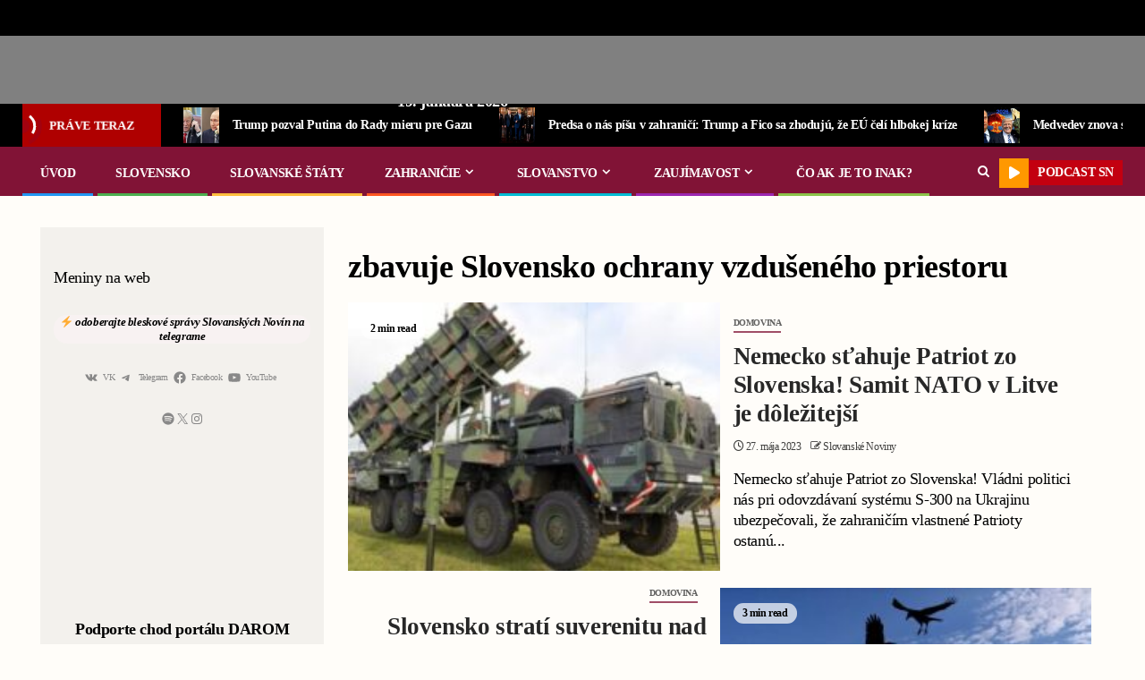

--- FILE ---
content_type: text/html; charset=UTF-8
request_url: https://slovanskenoviny.sk/tag/zbavuje-slovensko-ochrany-vzduseneho-priestoru/
body_size: 46180
content:
    <!doctype html>
<html lang="sk-SK" prefix="og: https://ogp.me/ns#">
    <head><meta charset="UTF-8"><script>if(navigator.userAgent.match(/MSIE|Internet Explorer/i)||navigator.userAgent.match(/Trident\/7\..*?rv:11/i)){var href=document.location.href;if(!href.match(/[?&]nowprocket/)){if(href.indexOf("?")==-1){if(href.indexOf("#")==-1){document.location.href=href+"?nowprocket=1"}else{document.location.href=href.replace("#","?nowprocket=1#")}}else{if(href.indexOf("#")==-1){document.location.href=href+"&nowprocket=1"}else{document.location.href=href.replace("#","&nowprocket=1#")}}}}</script><script>(()=>{class RocketLazyLoadScripts{constructor(){this.v="2.0.2",this.userEvents=["keydown","keyup","mousedown","mouseup","mousemove","mouseover","mouseenter","mouseout","mouseleave","touchmove","touchstart","touchend","touchcancel","wheel","click","dblclick","input","visibilitychange"],this.attributeEvents=["onblur","onclick","oncontextmenu","ondblclick","onfocus","onmousedown","onmouseenter","onmouseleave","onmousemove","onmouseout","onmouseover","onmouseup","onmousewheel","onscroll","onsubmit"]}async t(){this.i(),this.o(),/iP(ad|hone)/.test(navigator.userAgent)&&this.h(),this.u(),this.l(this),this.m(),this.k(this),this.p(this),this._(),await Promise.all([this.R(),this.L()]),this.lastBreath=Date.now(),this.S(this),this.P(),this.D(),this.O(),this.M(),await this.C(this.delayedScripts.normal),await this.C(this.delayedScripts.defer),await this.C(this.delayedScripts.async),this.T("domReady"),await this.F(),await this.j(),await this.I(),this.T("windowLoad"),await this.A(),window.dispatchEvent(new Event("rocket-allScriptsLoaded")),this.everythingLoaded=!0,this.lastTouchEnd&&await new Promise((t=>setTimeout(t,500-Date.now()+this.lastTouchEnd))),this.H(),this.T("all"),this.U(),this.W()}i(){this.CSPIssue=sessionStorage.getItem("rocketCSPIssue"),document.addEventListener("securitypolicyviolation",(t=>{this.CSPIssue||"script-src-elem"!==t.violatedDirective||"data"!==t.blockedURI||(this.CSPIssue=!0,sessionStorage.setItem("rocketCSPIssue",!0))}),{isRocket:!0})}o(){window.addEventListener("pageshow",(t=>{this.persisted=t.persisted,this.realWindowLoadedFired=!0}),{isRocket:!0}),window.addEventListener("pagehide",(()=>{this.onFirstUserAction=null}),{isRocket:!0})}h(){let t;function e(e){t=e}window.addEventListener("touchstart",e,{isRocket:!0}),window.addEventListener("touchend",(function i(o){Math.abs(o.changedTouches[0].pageX-t.changedTouches[0].pageX)<10&&Math.abs(o.changedTouches[0].pageY-t.changedTouches[0].pageY)<10&&o.timeStamp-t.timeStamp<200&&(o.target.dispatchEvent(new PointerEvent("click",{target:o.target,bubbles:!0,cancelable:!0})),event.preventDefault(),window.removeEventListener("touchstart",e,{isRocket:!0}),window.removeEventListener("touchend",i,{isRocket:!0}))}),{isRocket:!0})}q(t){this.userActionTriggered||("mousemove"!==t.type||this.firstMousemoveIgnored?"keyup"===t.type||"mouseover"===t.type||"mouseout"===t.type||(this.userActionTriggered=!0,this.onFirstUserAction&&this.onFirstUserAction()):this.firstMousemoveIgnored=!0),"click"===t.type&&t.preventDefault(),this.savedUserEvents.length>0&&(t.stopPropagation(),t.stopImmediatePropagation()),"touchstart"===this.lastEvent&&"touchend"===t.type&&(this.lastTouchEnd=Date.now()),"click"===t.type&&(this.lastTouchEnd=0),this.lastEvent=t.type,this.savedUserEvents.push(t)}u(){this.savedUserEvents=[],this.userEventHandler=this.q.bind(this),this.userEvents.forEach((t=>window.addEventListener(t,this.userEventHandler,{passive:!1,isRocket:!0})))}U(){this.userEvents.forEach((t=>window.removeEventListener(t,this.userEventHandler,{passive:!1,isRocket:!0}))),this.savedUserEvents.forEach((t=>{t.target.dispatchEvent(new window[t.constructor.name](t.type,t))}))}m(){this.eventsMutationObserver=new MutationObserver((t=>{const e="return false";for(const i of t){if("attributes"===i.type){const t=i.target.getAttribute(i.attributeName);t&&t!==e&&(i.target.setAttribute("data-rocket-"+i.attributeName,t),i.target.setAttribute(i.attributeName,e))}"childList"===i.type&&i.addedNodes.forEach((t=>{if(t.nodeType===Node.ELEMENT_NODE)for(const i of t.attributes)this.attributeEvents.includes(i.name)&&i.value&&""!==i.value&&(t.setAttribute("data-rocket-"+i.name,i.value),t.setAttribute(i.name,e))}))}})),this.eventsMutationObserver.observe(document,{subtree:!0,childList:!0,attributeFilter:this.attributeEvents})}H(){this.eventsMutationObserver.disconnect(),this.attributeEvents.forEach((t=>{document.querySelectorAll("[data-rocket-"+t+"]").forEach((e=>{e.setAttribute(t,e.getAttribute("data-rocket-"+t)),e.removeAttribute("data-rocket-"+t)}))}))}k(t){Object.defineProperty(HTMLElement.prototype,"onclick",{get(){return this.rocketonclick},set(e){this.rocketonclick=e,this.setAttribute(t.everythingLoaded?"onclick":"data-rocket-onclick","this.rocketonclick(event)")}})}S(t){function e(e,i){let o=e[i];e[i]=null,Object.defineProperty(e,i,{get:()=>o,set(s){t.everythingLoaded?o=s:e["rocket"+i]=o=s}})}e(document,"onreadystatechange"),e(window,"onload"),e(window,"onpageshow");try{Object.defineProperty(document,"readyState",{get:()=>t.rocketReadyState,set(e){t.rocketReadyState=e},configurable:!0}),document.readyState="loading"}catch(t){console.log("WPRocket DJE readyState conflict, bypassing")}}l(t){this.originalAddEventListener=EventTarget.prototype.addEventListener,this.originalRemoveEventListener=EventTarget.prototype.removeEventListener,this.savedEventListeners=[],EventTarget.prototype.addEventListener=function(e,i,o){o&&o.isRocket||!t.B(e,this)&&!t.userEvents.includes(e)||t.B(e,this)&&!t.userActionTriggered||e.startsWith("rocket-")?t.originalAddEventListener.call(this,e,i,o):t.savedEventListeners.push({target:this,remove:!1,type:e,func:i,options:o})},EventTarget.prototype.removeEventListener=function(e,i,o){o&&o.isRocket||!t.B(e,this)&&!t.userEvents.includes(e)||t.B(e,this)&&!t.userActionTriggered||e.startsWith("rocket-")?t.originalRemoveEventListener.call(this,e,i,o):t.savedEventListeners.push({target:this,remove:!0,type:e,func:i,options:o})}}T(t){"all"===t&&(EventTarget.prototype.addEventListener=this.originalAddEventListener,EventTarget.prototype.removeEventListener=this.originalRemoveEventListener),this.savedEventListeners=this.savedEventListeners.filter((e=>{let i=e.type,o=e.target||window;return"domReady"===t&&"DOMContentLoaded"!==i&&"readystatechange"!==i||("windowLoad"===t&&"load"!==i&&"readystatechange"!==i&&"pageshow"!==i||(this.B(i,o)&&(i="rocket-"+i),e.remove?o.removeEventListener(i,e.func,e.options):o.addEventListener(i,e.func,e.options),!1))}))}p(t){let e;function i(e){return t.everythingLoaded?e:e.split(" ").map((t=>"load"===t||t.startsWith("load.")?"rocket-jquery-load":t)).join(" ")}function o(o){function s(e){const s=o.fn[e];o.fn[e]=o.fn.init.prototype[e]=function(){return this[0]===window&&t.userActionTriggered&&("string"==typeof arguments[0]||arguments[0]instanceof String?arguments[0]=i(arguments[0]):"object"==typeof arguments[0]&&Object.keys(arguments[0]).forEach((t=>{const e=arguments[0][t];delete arguments[0][t],arguments[0][i(t)]=e}))),s.apply(this,arguments),this}}if(o&&o.fn&&!t.allJQueries.includes(o)){const e={DOMContentLoaded:[],"rocket-DOMContentLoaded":[]};for(const t in e)document.addEventListener(t,(()=>{e[t].forEach((t=>t()))}),{isRocket:!0});o.fn.ready=o.fn.init.prototype.ready=function(i){function s(){parseInt(o.fn.jquery)>2?setTimeout((()=>i.bind(document)(o))):i.bind(document)(o)}return t.realDomReadyFired?!t.userActionTriggered||t.fauxDomReadyFired?s():e["rocket-DOMContentLoaded"].push(s):e.DOMContentLoaded.push(s),o([])},s("on"),s("one"),s("off"),t.allJQueries.push(o)}e=o}t.allJQueries=[],o(window.jQuery),Object.defineProperty(window,"jQuery",{get:()=>e,set(t){o(t)}})}P(){const t=new Map;document.write=document.writeln=function(e){const i=document.currentScript,o=document.createRange(),s=i.parentElement;let n=t.get(i);void 0===n&&(n=i.nextSibling,t.set(i,n));const a=document.createDocumentFragment();o.setStart(a,0),a.appendChild(o.createContextualFragment(e)),s.insertBefore(a,n)}}async R(){return new Promise((t=>{this.userActionTriggered?t():this.onFirstUserAction=t}))}async L(){return new Promise((t=>{document.addEventListener("DOMContentLoaded",(()=>{this.realDomReadyFired=!0,t()}),{isRocket:!0})}))}async I(){return this.realWindowLoadedFired?Promise.resolve():new Promise((t=>{window.addEventListener("load",t,{isRocket:!0})}))}M(){this.pendingScripts=[];this.scriptsMutationObserver=new MutationObserver((t=>{for(const e of t)e.addedNodes.forEach((t=>{"SCRIPT"!==t.tagName||t.noModule||t.isWPRocket||this.pendingScripts.push({script:t,promise:new Promise((e=>{const i=()=>{const i=this.pendingScripts.findIndex((e=>e.script===t));i>=0&&this.pendingScripts.splice(i,1),e()};t.addEventListener("load",i,{isRocket:!0}),t.addEventListener("error",i,{isRocket:!0}),setTimeout(i,1e3)}))})}))})),this.scriptsMutationObserver.observe(document,{childList:!0,subtree:!0})}async j(){await this.J(),this.pendingScripts.length?(await this.pendingScripts[0].promise,await this.j()):this.scriptsMutationObserver.disconnect()}D(){this.delayedScripts={normal:[],async:[],defer:[]},document.querySelectorAll("script[type$=rocketlazyloadscript]").forEach((t=>{t.hasAttribute("data-rocket-src")?t.hasAttribute("async")&&!1!==t.async?this.delayedScripts.async.push(t):t.hasAttribute("defer")&&!1!==t.defer||"module"===t.getAttribute("data-rocket-type")?this.delayedScripts.defer.push(t):this.delayedScripts.normal.push(t):this.delayedScripts.normal.push(t)}))}async _(){await this.L();let t=[];document.querySelectorAll("script[type$=rocketlazyloadscript][data-rocket-src]").forEach((e=>{let i=e.getAttribute("data-rocket-src");if(i&&!i.startsWith("data:")){i.startsWith("//")&&(i=location.protocol+i);try{const o=new URL(i).origin;o!==location.origin&&t.push({src:o,crossOrigin:e.crossOrigin||"module"===e.getAttribute("data-rocket-type")})}catch(t){}}})),t=[...new Map(t.map((t=>[JSON.stringify(t),t]))).values()],this.N(t,"preconnect")}async $(t){if(await this.G(),!0!==t.noModule||!("noModule"in HTMLScriptElement.prototype))return new Promise((e=>{let i;function o(){(i||t).setAttribute("data-rocket-status","executed"),e()}try{if(navigator.userAgent.includes("Firefox/")||""===navigator.vendor||this.CSPIssue)i=document.createElement("script"),[...t.attributes].forEach((t=>{let e=t.nodeName;"type"!==e&&("data-rocket-type"===e&&(e="type"),"data-rocket-src"===e&&(e="src"),i.setAttribute(e,t.nodeValue))})),t.text&&(i.text=t.text),t.nonce&&(i.nonce=t.nonce),i.hasAttribute("src")?(i.addEventListener("load",o,{isRocket:!0}),i.addEventListener("error",(()=>{i.setAttribute("data-rocket-status","failed-network"),e()}),{isRocket:!0}),setTimeout((()=>{i.isConnected||e()}),1)):(i.text=t.text,o()),i.isWPRocket=!0,t.parentNode.replaceChild(i,t);else{const i=t.getAttribute("data-rocket-type"),s=t.getAttribute("data-rocket-src");i?(t.type=i,t.removeAttribute("data-rocket-type")):t.removeAttribute("type"),t.addEventListener("load",o,{isRocket:!0}),t.addEventListener("error",(i=>{this.CSPIssue&&i.target.src.startsWith("data:")?(console.log("WPRocket: CSP fallback activated"),t.removeAttribute("src"),this.$(t).then(e)):(t.setAttribute("data-rocket-status","failed-network"),e())}),{isRocket:!0}),s?(t.fetchPriority="high",t.removeAttribute("data-rocket-src"),t.src=s):t.src="data:text/javascript;base64,"+window.btoa(unescape(encodeURIComponent(t.text)))}}catch(i){t.setAttribute("data-rocket-status","failed-transform"),e()}}));t.setAttribute("data-rocket-status","skipped")}async C(t){const e=t.shift();return e?(e.isConnected&&await this.$(e),this.C(t)):Promise.resolve()}O(){this.N([...this.delayedScripts.normal,...this.delayedScripts.defer,...this.delayedScripts.async],"preload")}N(t,e){this.trash=this.trash||[];let i=!0;var o=document.createDocumentFragment();t.forEach((t=>{const s=t.getAttribute&&t.getAttribute("data-rocket-src")||t.src;if(s&&!s.startsWith("data:")){const n=document.createElement("link");n.href=s,n.rel=e,"preconnect"!==e&&(n.as="script",n.fetchPriority=i?"high":"low"),t.getAttribute&&"module"===t.getAttribute("data-rocket-type")&&(n.crossOrigin=!0),t.crossOrigin&&(n.crossOrigin=t.crossOrigin),t.integrity&&(n.integrity=t.integrity),t.nonce&&(n.nonce=t.nonce),o.appendChild(n),this.trash.push(n),i=!1}})),document.head.appendChild(o)}W(){this.trash.forEach((t=>t.remove()))}async F(){try{document.readyState="interactive"}catch(t){}this.fauxDomReadyFired=!0;try{await this.G(),document.dispatchEvent(new Event("rocket-readystatechange")),await this.G(),document.rocketonreadystatechange&&document.rocketonreadystatechange(),await this.G(),document.dispatchEvent(new Event("rocket-DOMContentLoaded")),await this.G(),window.dispatchEvent(new Event("rocket-DOMContentLoaded"))}catch(t){console.error(t)}}async A(){try{document.readyState="complete"}catch(t){}try{await this.G(),document.dispatchEvent(new Event("rocket-readystatechange")),await this.G(),document.rocketonreadystatechange&&document.rocketonreadystatechange(),await this.G(),window.dispatchEvent(new Event("rocket-load")),await this.G(),window.rocketonload&&window.rocketonload(),await this.G(),this.allJQueries.forEach((t=>t(window).trigger("rocket-jquery-load"))),await this.G();const t=new Event("rocket-pageshow");t.persisted=this.persisted,window.dispatchEvent(t),await this.G(),window.rocketonpageshow&&window.rocketonpageshow({persisted:this.persisted})}catch(t){console.error(t)}}async G(){Date.now()-this.lastBreath>45&&(await this.J(),this.lastBreath=Date.now())}async J(){return document.hidden?new Promise((t=>setTimeout(t))):new Promise((t=>requestAnimationFrame(t)))}B(t,e){return e===document&&"readystatechange"===t||(e===document&&"DOMContentLoaded"===t||(e===window&&"DOMContentLoaded"===t||(e===window&&"load"===t||e===window&&"pageshow"===t)))}static run(){(new RocketLazyLoadScripts).t()}}RocketLazyLoadScripts.run()})();</script>
        
        <meta name="viewport" content="width=device-width, initial-scale=1">
        <link rel="profile" href="https://gmpg.org/xfn/11">

        	<style>img:is([sizes="auto" i], [sizes^="auto," i]) { contain-intrinsic-size: 3000px 1500px }</style>
	
<!-- Search Engine Optimization by Rank Math PRO - https://rankmath.com/ -->
<title>Archívy zbavuje Slovensko ochrany vzdušeného priestoru | Slovenské Noviny</title>
<meta name="robots" content="index, follow, max-snippet:-1, max-video-preview:-1, max-image-preview:large"/>
<link rel="canonical" href="https://slovanskenoviny.sk/tag/zbavuje-slovensko-ochrany-vzduseneho-priestoru/" />
<meta property="og:locale" content="sk_SK" />
<meta property="og:type" content="article" />
<meta property="og:title" content="Archívy zbavuje Slovensko ochrany vzdušeného priestoru | Slovenské Noviny" />
<meta property="og:url" content="https://slovanskenoviny.sk/tag/zbavuje-slovensko-ochrany-vzduseneho-priestoru/" />
<meta property="og:site_name" content="Slovanské Noviny" />
<meta property="article:publisher" content="https://www.facebook.com/slovanskenoviny/" />
<meta name="twitter:card" content="summary_large_image" />
<meta name="twitter:title" content="Archívy zbavuje Slovensko ochrany vzdušeného priestoru | Slovenské Noviny" />
<meta name="twitter:site" content="@SlovanskeN" />
<meta name="twitter:label1" content="Články" />
<meta name="twitter:data1" content="2" />
<script type="application/ld+json" class="rank-math-schema-pro">{"@context":"https://schema.org","@graph":[{"@type":"Organization","@id":"https://slovanskenoviny.sk/#organization","name":"Slovansk\u00e9 Noviny","url":"https://slovanskenoviny.sk","sameAs":["https://www.facebook.com/slovanskenoviny/","https://twitter.com/SlovanskeN","https://www.youtube.com/channel/UCGm7RQGe_-zMKwf8_qVGUYA"],"logo":{"@type":"ImageObject","@id":"https://slovanskenoviny.sk/#logo","url":"https://slovanskenoviny.sk/wp-content/uploads/2022/12/Image-34.png","contentUrl":"https://slovanskenoviny.sk/wp-content/uploads/2022/12/Image-34.png","caption":"Slovansk\u00e9 Noviny","inLanguage":"sk-SK","width":"1253","height":"207"}},{"@type":"WebSite","@id":"https://slovanskenoviny.sk/#website","url":"https://slovanskenoviny.sk","name":"Slovansk\u00e9 Noviny","publisher":{"@id":"https://slovanskenoviny.sk/#organization"},"inLanguage":"sk-SK"},{"@type":"CollectionPage","@id":"https://slovanskenoviny.sk/tag/zbavuje-slovensko-ochrany-vzduseneho-priestoru/#webpage","url":"https://slovanskenoviny.sk/tag/zbavuje-slovensko-ochrany-vzduseneho-priestoru/","name":"Arch\u00edvy zbavuje Slovensko ochrany vzdu\u0161en\u00e9ho priestoru | Slovensk\u00e9 Noviny","isPartOf":{"@id":"https://slovanskenoviny.sk/#website"},"inLanguage":"sk-SK"}]}</script>
<!-- /Rank Math WordPress SEO plugin -->

<link rel='dns-prefetch' href='//js.stripe.com' />
<link rel='dns-prefetch' href='//www.googletagmanager.com' />
<link rel='dns-prefetch' href='//fonts.googleapis.com' />

<link rel="alternate" type="application/rss+xml" title="RSS kanál: Slovenské Noviny &raquo;" href="https://slovanskenoviny.sk/feed/" />
<link rel="alternate" type="application/rss+xml" title="RSS kanál komentárov webu Slovenské Noviny &raquo;" href="https://slovanskenoviny.sk/comments/feed/" />
<link rel="alternate" type="application/rss+xml" title="KRSS kanál tagu Slovenské Noviny &raquo; zbavuje Slovensko ochrany vzdušeného priestoru" href="https://slovanskenoviny.sk/tag/zbavuje-slovensko-ochrany-vzduseneho-priestoru/feed/" />
<script type="rocketlazyloadscript" data-rocket-type="text/javascript">
/* <![CDATA[ */
window._wpemojiSettings = {"baseUrl":"https:\/\/s.w.org\/images\/core\/emoji\/15.0.3\/72x72\/","ext":".png","svgUrl":"https:\/\/s.w.org\/images\/core\/emoji\/15.0.3\/svg\/","svgExt":".svg","source":{"concatemoji":"https:\/\/slovanskenoviny.sk\/wp-includes\/js\/wp-emoji-release.min.js?ver=6.7.4"}};
/*! This file is auto-generated */
!function(i,n){var o,s,e;function c(e){try{var t={supportTests:e,timestamp:(new Date).valueOf()};sessionStorage.setItem(o,JSON.stringify(t))}catch(e){}}function p(e,t,n){e.clearRect(0,0,e.canvas.width,e.canvas.height),e.fillText(t,0,0);var t=new Uint32Array(e.getImageData(0,0,e.canvas.width,e.canvas.height).data),r=(e.clearRect(0,0,e.canvas.width,e.canvas.height),e.fillText(n,0,0),new Uint32Array(e.getImageData(0,0,e.canvas.width,e.canvas.height).data));return t.every(function(e,t){return e===r[t]})}function u(e,t,n){switch(t){case"flag":return n(e,"\ud83c\udff3\ufe0f\u200d\u26a7\ufe0f","\ud83c\udff3\ufe0f\u200b\u26a7\ufe0f")?!1:!n(e,"\ud83c\uddfa\ud83c\uddf3","\ud83c\uddfa\u200b\ud83c\uddf3")&&!n(e,"\ud83c\udff4\udb40\udc67\udb40\udc62\udb40\udc65\udb40\udc6e\udb40\udc67\udb40\udc7f","\ud83c\udff4\u200b\udb40\udc67\u200b\udb40\udc62\u200b\udb40\udc65\u200b\udb40\udc6e\u200b\udb40\udc67\u200b\udb40\udc7f");case"emoji":return!n(e,"\ud83d\udc26\u200d\u2b1b","\ud83d\udc26\u200b\u2b1b")}return!1}function f(e,t,n){var r="undefined"!=typeof WorkerGlobalScope&&self instanceof WorkerGlobalScope?new OffscreenCanvas(300,150):i.createElement("canvas"),a=r.getContext("2d",{willReadFrequently:!0}),o=(a.textBaseline="top",a.font="600 32px Arial",{});return e.forEach(function(e){o[e]=t(a,e,n)}),o}function t(e){var t=i.createElement("script");t.src=e,t.defer=!0,i.head.appendChild(t)}"undefined"!=typeof Promise&&(o="wpEmojiSettingsSupports",s=["flag","emoji"],n.supports={everything:!0,everythingExceptFlag:!0},e=new Promise(function(e){i.addEventListener("DOMContentLoaded",e,{once:!0})}),new Promise(function(t){var n=function(){try{var e=JSON.parse(sessionStorage.getItem(o));if("object"==typeof e&&"number"==typeof e.timestamp&&(new Date).valueOf()<e.timestamp+604800&&"object"==typeof e.supportTests)return e.supportTests}catch(e){}return null}();if(!n){if("undefined"!=typeof Worker&&"undefined"!=typeof OffscreenCanvas&&"undefined"!=typeof URL&&URL.createObjectURL&&"undefined"!=typeof Blob)try{var e="postMessage("+f.toString()+"("+[JSON.stringify(s),u.toString(),p.toString()].join(",")+"));",r=new Blob([e],{type:"text/javascript"}),a=new Worker(URL.createObjectURL(r),{name:"wpTestEmojiSupports"});return void(a.onmessage=function(e){c(n=e.data),a.terminate(),t(n)})}catch(e){}c(n=f(s,u,p))}t(n)}).then(function(e){for(var t in e)n.supports[t]=e[t],n.supports.everything=n.supports.everything&&n.supports[t],"flag"!==t&&(n.supports.everythingExceptFlag=n.supports.everythingExceptFlag&&n.supports[t]);n.supports.everythingExceptFlag=n.supports.everythingExceptFlag&&!n.supports.flag,n.DOMReady=!1,n.readyCallback=function(){n.DOMReady=!0}}).then(function(){return e}).then(function(){var e;n.supports.everything||(n.readyCallback(),(e=n.source||{}).concatemoji?t(e.concatemoji):e.wpemoji&&e.twemoji&&(t(e.twemoji),t(e.wpemoji)))}))}((window,document),window._wpemojiSettings);
/* ]]> */
</script>
<style id='wp-emoji-styles-inline-css' type='text/css'>

	img.wp-smiley, img.emoji {
		display: inline !important;
		border: none !important;
		box-shadow: none !important;
		height: 1em !important;
		width: 1em !important;
		margin: 0 0.07em !important;
		vertical-align: -0.1em !important;
		background: none !important;
		padding: 0 !important;
	}
</style>
<link rel='stylesheet' id='wp-block-library-css' href='https://slovanskenoviny.sk/wp-includes/css/dist/block-library/style.min.css?ver=6.7.4' type='text/css' media='all' />
<style id='wp-block-library-theme-inline-css' type='text/css'>
.wp-block-audio :where(figcaption){color:#555;font-size:13px;text-align:center}.is-dark-theme .wp-block-audio :where(figcaption){color:#ffffffa6}.wp-block-audio{margin:0 0 1em}.wp-block-code{border:1px solid #ccc;border-radius:4px;font-family:Menlo,Consolas,monaco,monospace;padding:.8em 1em}.wp-block-embed :where(figcaption){color:#555;font-size:13px;text-align:center}.is-dark-theme .wp-block-embed :where(figcaption){color:#ffffffa6}.wp-block-embed{margin:0 0 1em}.blocks-gallery-caption{color:#555;font-size:13px;text-align:center}.is-dark-theme .blocks-gallery-caption{color:#ffffffa6}:root :where(.wp-block-image figcaption){color:#555;font-size:13px;text-align:center}.is-dark-theme :root :where(.wp-block-image figcaption){color:#ffffffa6}.wp-block-image{margin:0 0 1em}.wp-block-pullquote{border-bottom:4px solid;border-top:4px solid;color:currentColor;margin-bottom:1.75em}.wp-block-pullquote cite,.wp-block-pullquote footer,.wp-block-pullquote__citation{color:currentColor;font-size:.8125em;font-style:normal;text-transform:uppercase}.wp-block-quote{border-left:.25em solid;margin:0 0 1.75em;padding-left:1em}.wp-block-quote cite,.wp-block-quote footer{color:currentColor;font-size:.8125em;font-style:normal;position:relative}.wp-block-quote:where(.has-text-align-right){border-left:none;border-right:.25em solid;padding-left:0;padding-right:1em}.wp-block-quote:where(.has-text-align-center){border:none;padding-left:0}.wp-block-quote.is-large,.wp-block-quote.is-style-large,.wp-block-quote:where(.is-style-plain){border:none}.wp-block-search .wp-block-search__label{font-weight:700}.wp-block-search__button{border:1px solid #ccc;padding:.375em .625em}:where(.wp-block-group.has-background){padding:1.25em 2.375em}.wp-block-separator.has-css-opacity{opacity:.4}.wp-block-separator{border:none;border-bottom:2px solid;margin-left:auto;margin-right:auto}.wp-block-separator.has-alpha-channel-opacity{opacity:1}.wp-block-separator:not(.is-style-wide):not(.is-style-dots){width:100px}.wp-block-separator.has-background:not(.is-style-dots){border-bottom:none;height:1px}.wp-block-separator.has-background:not(.is-style-wide):not(.is-style-dots){height:2px}.wp-block-table{margin:0 0 1em}.wp-block-table td,.wp-block-table th{word-break:normal}.wp-block-table :where(figcaption){color:#555;font-size:13px;text-align:center}.is-dark-theme .wp-block-table :where(figcaption){color:#ffffffa6}.wp-block-video :where(figcaption){color:#555;font-size:13px;text-align:center}.is-dark-theme .wp-block-video :where(figcaption){color:#ffffffa6}.wp-block-video{margin:0 0 1em}:root :where(.wp-block-template-part.has-background){margin-bottom:0;margin-top:0;padding:1.25em 2.375em}
</style>
<style id='pdfemb-pdf-embedder-viewer-style-inline-css' type='text/css'>
.wp-block-pdfemb-pdf-embedder-viewer{max-width:none}

</style>
<style id='global-styles-inline-css' type='text/css'>
:root{--wp--preset--aspect-ratio--square: 1;--wp--preset--aspect-ratio--4-3: 4/3;--wp--preset--aspect-ratio--3-4: 3/4;--wp--preset--aspect-ratio--3-2: 3/2;--wp--preset--aspect-ratio--2-3: 2/3;--wp--preset--aspect-ratio--16-9: 16/9;--wp--preset--aspect-ratio--9-16: 9/16;--wp--preset--color--black: #000000;--wp--preset--color--cyan-bluish-gray: #abb8c3;--wp--preset--color--white: #ffffff;--wp--preset--color--pale-pink: #f78da7;--wp--preset--color--vivid-red: #cf2e2e;--wp--preset--color--luminous-vivid-orange: #ff6900;--wp--preset--color--luminous-vivid-amber: #fcb900;--wp--preset--color--light-green-cyan: #7bdcb5;--wp--preset--color--vivid-green-cyan: #00d084;--wp--preset--color--pale-cyan-blue: #8ed1fc;--wp--preset--color--vivid-cyan-blue: #0693e3;--wp--preset--color--vivid-purple: #9b51e0;--wp--preset--gradient--vivid-cyan-blue-to-vivid-purple: linear-gradient(135deg,rgba(6,147,227,1) 0%,rgb(155,81,224) 100%);--wp--preset--gradient--light-green-cyan-to-vivid-green-cyan: linear-gradient(135deg,rgb(122,220,180) 0%,rgb(0,208,130) 100%);--wp--preset--gradient--luminous-vivid-amber-to-luminous-vivid-orange: linear-gradient(135deg,rgba(252,185,0,1) 0%,rgba(255,105,0,1) 100%);--wp--preset--gradient--luminous-vivid-orange-to-vivid-red: linear-gradient(135deg,rgba(255,105,0,1) 0%,rgb(207,46,46) 100%);--wp--preset--gradient--very-light-gray-to-cyan-bluish-gray: linear-gradient(135deg,rgb(238,238,238) 0%,rgb(169,184,195) 100%);--wp--preset--gradient--cool-to-warm-spectrum: linear-gradient(135deg,rgb(74,234,220) 0%,rgb(151,120,209) 20%,rgb(207,42,186) 40%,rgb(238,44,130) 60%,rgb(251,105,98) 80%,rgb(254,248,76) 100%);--wp--preset--gradient--blush-light-purple: linear-gradient(135deg,rgb(255,206,236) 0%,rgb(152,150,240) 100%);--wp--preset--gradient--blush-bordeaux: linear-gradient(135deg,rgb(254,205,165) 0%,rgb(254,45,45) 50%,rgb(107,0,62) 100%);--wp--preset--gradient--luminous-dusk: linear-gradient(135deg,rgb(255,203,112) 0%,rgb(199,81,192) 50%,rgb(65,88,208) 100%);--wp--preset--gradient--pale-ocean: linear-gradient(135deg,rgb(255,245,203) 0%,rgb(182,227,212) 50%,rgb(51,167,181) 100%);--wp--preset--gradient--electric-grass: linear-gradient(135deg,rgb(202,248,128) 0%,rgb(113,206,126) 100%);--wp--preset--gradient--midnight: linear-gradient(135deg,rgb(2,3,129) 0%,rgb(40,116,252) 100%);--wp--preset--font-size--small: 13px;--wp--preset--font-size--medium: 20px;--wp--preset--font-size--large: 36px;--wp--preset--font-size--x-large: 42px;--wp--preset--spacing--20: 0.44rem;--wp--preset--spacing--30: 0.67rem;--wp--preset--spacing--40: 1rem;--wp--preset--spacing--50: 1.5rem;--wp--preset--spacing--60: 2.25rem;--wp--preset--spacing--70: 3.38rem;--wp--preset--spacing--80: 5.06rem;--wp--preset--shadow--natural: 6px 6px 9px rgba(0, 0, 0, 0.2);--wp--preset--shadow--deep: 12px 12px 50px rgba(0, 0, 0, 0.4);--wp--preset--shadow--sharp: 6px 6px 0px rgba(0, 0, 0, 0.2);--wp--preset--shadow--outlined: 6px 6px 0px -3px rgba(255, 255, 255, 1), 6px 6px rgba(0, 0, 0, 1);--wp--preset--shadow--crisp: 6px 6px 0px rgba(0, 0, 0, 1);}:root { --wp--style--global--content-size: 740px;--wp--style--global--wide-size: 1500px; }:where(body) { margin: 0; }.wp-site-blocks > .alignleft { float: left; margin-right: 2em; }.wp-site-blocks > .alignright { float: right; margin-left: 2em; }.wp-site-blocks > .aligncenter { justify-content: center; margin-left: auto; margin-right: auto; }:where(.wp-site-blocks) > * { margin-block-start: 24px; margin-block-end: 0; }:where(.wp-site-blocks) > :first-child { margin-block-start: 0; }:where(.wp-site-blocks) > :last-child { margin-block-end: 0; }:root { --wp--style--block-gap: 24px; }:root :where(.is-layout-flow) > :first-child{margin-block-start: 0;}:root :where(.is-layout-flow) > :last-child{margin-block-end: 0;}:root :where(.is-layout-flow) > *{margin-block-start: 24px;margin-block-end: 0;}:root :where(.is-layout-constrained) > :first-child{margin-block-start: 0;}:root :where(.is-layout-constrained) > :last-child{margin-block-end: 0;}:root :where(.is-layout-constrained) > *{margin-block-start: 24px;margin-block-end: 0;}:root :where(.is-layout-flex){gap: 24px;}:root :where(.is-layout-grid){gap: 24px;}.is-layout-flow > .alignleft{float: left;margin-inline-start: 0;margin-inline-end: 2em;}.is-layout-flow > .alignright{float: right;margin-inline-start: 2em;margin-inline-end: 0;}.is-layout-flow > .aligncenter{margin-left: auto !important;margin-right: auto !important;}.is-layout-constrained > .alignleft{float: left;margin-inline-start: 0;margin-inline-end: 2em;}.is-layout-constrained > .alignright{float: right;margin-inline-start: 2em;margin-inline-end: 0;}.is-layout-constrained > .aligncenter{margin-left: auto !important;margin-right: auto !important;}.is-layout-constrained > :where(:not(.alignleft):not(.alignright):not(.alignfull)){max-width: var(--wp--style--global--content-size);margin-left: auto !important;margin-right: auto !important;}.is-layout-constrained > .alignwide{max-width: var(--wp--style--global--wide-size);}body .is-layout-flex{display: flex;}.is-layout-flex{flex-wrap: wrap;align-items: center;}.is-layout-flex > :is(*, div){margin: 0;}body .is-layout-grid{display: grid;}.is-layout-grid > :is(*, div){margin: 0;}body{padding-top: 0px;padding-right: 0px;padding-bottom: 0px;padding-left: 0px;}a:where(:not(.wp-element-button)){text-decoration: none;}:root :where(.wp-element-button, .wp-block-button__link){background-color: #32373c;border-width: 0;color: #fff;font-family: inherit;font-size: inherit;line-height: inherit;padding: calc(0.667em + 2px) calc(1.333em + 2px);text-decoration: none;}.has-black-color{color: var(--wp--preset--color--black) !important;}.has-cyan-bluish-gray-color{color: var(--wp--preset--color--cyan-bluish-gray) !important;}.has-white-color{color: var(--wp--preset--color--white) !important;}.has-pale-pink-color{color: var(--wp--preset--color--pale-pink) !important;}.has-vivid-red-color{color: var(--wp--preset--color--vivid-red) !important;}.has-luminous-vivid-orange-color{color: var(--wp--preset--color--luminous-vivid-orange) !important;}.has-luminous-vivid-amber-color{color: var(--wp--preset--color--luminous-vivid-amber) !important;}.has-light-green-cyan-color{color: var(--wp--preset--color--light-green-cyan) !important;}.has-vivid-green-cyan-color{color: var(--wp--preset--color--vivid-green-cyan) !important;}.has-pale-cyan-blue-color{color: var(--wp--preset--color--pale-cyan-blue) !important;}.has-vivid-cyan-blue-color{color: var(--wp--preset--color--vivid-cyan-blue) !important;}.has-vivid-purple-color{color: var(--wp--preset--color--vivid-purple) !important;}.has-black-background-color{background-color: var(--wp--preset--color--black) !important;}.has-cyan-bluish-gray-background-color{background-color: var(--wp--preset--color--cyan-bluish-gray) !important;}.has-white-background-color{background-color: var(--wp--preset--color--white) !important;}.has-pale-pink-background-color{background-color: var(--wp--preset--color--pale-pink) !important;}.has-vivid-red-background-color{background-color: var(--wp--preset--color--vivid-red) !important;}.has-luminous-vivid-orange-background-color{background-color: var(--wp--preset--color--luminous-vivid-orange) !important;}.has-luminous-vivid-amber-background-color{background-color: var(--wp--preset--color--luminous-vivid-amber) !important;}.has-light-green-cyan-background-color{background-color: var(--wp--preset--color--light-green-cyan) !important;}.has-vivid-green-cyan-background-color{background-color: var(--wp--preset--color--vivid-green-cyan) !important;}.has-pale-cyan-blue-background-color{background-color: var(--wp--preset--color--pale-cyan-blue) !important;}.has-vivid-cyan-blue-background-color{background-color: var(--wp--preset--color--vivid-cyan-blue) !important;}.has-vivid-purple-background-color{background-color: var(--wp--preset--color--vivid-purple) !important;}.has-black-border-color{border-color: var(--wp--preset--color--black) !important;}.has-cyan-bluish-gray-border-color{border-color: var(--wp--preset--color--cyan-bluish-gray) !important;}.has-white-border-color{border-color: var(--wp--preset--color--white) !important;}.has-pale-pink-border-color{border-color: var(--wp--preset--color--pale-pink) !important;}.has-vivid-red-border-color{border-color: var(--wp--preset--color--vivid-red) !important;}.has-luminous-vivid-orange-border-color{border-color: var(--wp--preset--color--luminous-vivid-orange) !important;}.has-luminous-vivid-amber-border-color{border-color: var(--wp--preset--color--luminous-vivid-amber) !important;}.has-light-green-cyan-border-color{border-color: var(--wp--preset--color--light-green-cyan) !important;}.has-vivid-green-cyan-border-color{border-color: var(--wp--preset--color--vivid-green-cyan) !important;}.has-pale-cyan-blue-border-color{border-color: var(--wp--preset--color--pale-cyan-blue) !important;}.has-vivid-cyan-blue-border-color{border-color: var(--wp--preset--color--vivid-cyan-blue) !important;}.has-vivid-purple-border-color{border-color: var(--wp--preset--color--vivid-purple) !important;}.has-vivid-cyan-blue-to-vivid-purple-gradient-background{background: var(--wp--preset--gradient--vivid-cyan-blue-to-vivid-purple) !important;}.has-light-green-cyan-to-vivid-green-cyan-gradient-background{background: var(--wp--preset--gradient--light-green-cyan-to-vivid-green-cyan) !important;}.has-luminous-vivid-amber-to-luminous-vivid-orange-gradient-background{background: var(--wp--preset--gradient--luminous-vivid-amber-to-luminous-vivid-orange) !important;}.has-luminous-vivid-orange-to-vivid-red-gradient-background{background: var(--wp--preset--gradient--luminous-vivid-orange-to-vivid-red) !important;}.has-very-light-gray-to-cyan-bluish-gray-gradient-background{background: var(--wp--preset--gradient--very-light-gray-to-cyan-bluish-gray) !important;}.has-cool-to-warm-spectrum-gradient-background{background: var(--wp--preset--gradient--cool-to-warm-spectrum) !important;}.has-blush-light-purple-gradient-background{background: var(--wp--preset--gradient--blush-light-purple) !important;}.has-blush-bordeaux-gradient-background{background: var(--wp--preset--gradient--blush-bordeaux) !important;}.has-luminous-dusk-gradient-background{background: var(--wp--preset--gradient--luminous-dusk) !important;}.has-pale-ocean-gradient-background{background: var(--wp--preset--gradient--pale-ocean) !important;}.has-electric-grass-gradient-background{background: var(--wp--preset--gradient--electric-grass) !important;}.has-midnight-gradient-background{background: var(--wp--preset--gradient--midnight) !important;}.has-small-font-size{font-size: var(--wp--preset--font-size--small) !important;}.has-medium-font-size{font-size: var(--wp--preset--font-size--medium) !important;}.has-large-font-size{font-size: var(--wp--preset--font-size--large) !important;}.has-x-large-font-size{font-size: var(--wp--preset--font-size--x-large) !important;}
:root :where(.wp-block-pullquote){font-size: 1.5em;line-height: 1.6;}
</style>
<link data-minify="1" rel='stylesheet' id='wpedon-css' href='https://slovanskenoviny.sk/wp-content/cache/min/1/wp-content/plugins/easy-paypal-donation/assets/css/wpedon.css?ver=1743429561' type='text/css' media='all' />
<link data-minify="1" rel='stylesheet' id='wtn-font-awesome-css' href='https://slovanskenoviny.sk/wp-content/cache/min/1/wp-content/plugins/wp-top-news/assets/css/fontawesome/css/all.min.css?ver=1743429561' type='text/css' media='' />
<link data-minify="1" rel='stylesheet' id='wtn-front-css' href='https://slovanskenoviny.sk/wp-content/cache/min/1/wp-content/plugins/wp-top-news/assets/css/wtn-front.css?ver=1743429561' type='text/css' media='all' />
<link rel='stylesheet' id='cmplz-general-css' href='https://slovanskenoviny.sk/wp-content/plugins/complianz-gdpr/assets/css/cookieblocker.min.css?ver=1743015760' type='text/css' media='all' />
<link data-minify="1" rel='stylesheet' id='aft-icons-css' href='https://slovanskenoviny.sk/wp-content/cache/min/1/wp-content/themes/newsever-pro/assets/icons/style.css?ver=1743429561' type='text/css' media='all' />
<link data-minify="1" rel='stylesheet' id='bootstrap-css' href='https://slovanskenoviny.sk/wp-content/cache/min/1/wp-content/themes/newsever-pro/assets/bootstrap/css/bootstrap.min.css?ver=1743429561' type='text/css' media='all' />
<link rel='stylesheet' id='slick-css-css' href='https://slovanskenoviny.sk/wp-content/themes/newsever-pro/assets/slick/css/slick.min.css?ver=6.7.4' type='text/css' media='all' />
<link data-minify="1" rel='stylesheet' id='sidr-css' href='https://slovanskenoviny.sk/wp-content/cache/min/1/wp-content/themes/newsever-pro/assets/sidr/css/jquery.sidr.dark.css?ver=1743429561' type='text/css' media='all' />
<link data-minify="1" rel='stylesheet' id='magnific-popup-css' href='https://slovanskenoviny.sk/wp-content/cache/min/1/wp-content/themes/newsever-pro/assets/magnific-popup/magnific-popup.css?ver=1743429561' type='text/css' media='all' />
<link data-service="google-fonts" data-category="marketing" rel='stylesheet' id='newsever-google-fonts-css' data-href='https://fonts.googleapis.com/css?family=Open%20Sans:400,400italic,600,700|Open%20Sans:400,400italic,600,700|Open%20Sans:400,400italic,600,700&#038;subset=latin,latin-ext' type='text/css' media='all' />
<link data-minify="1" rel='stylesheet' id='newsever-style-css' href='https://slovanskenoviny.sk/wp-content/cache/min/1/wp-content/themes/newsever-pro/style.css?ver=1743429562' type='text/css' media='all' />
<style id='newsever-style-inline-css' type='text/css'>


                body a,
        body a:visited{
        color: #000000        }
    
                body.aft-default-mode .entry-content .wp-block-group ul.wp-block-archives li a, 
        body.aft-default-mode .entry-content .wp-block-group ul.wp-block-categories li a, 
        body.aft-default-mode .entry-content .wp-block-group ul.wp-block-categories__list li a,
        body.aft-default-mode .entry-content .wp-block-group .wp-block-latest-posts.wp-block-latest-posts__list li a,
        body.aft-default-mode .entry-content .wp-block-latest-comments li.wp-block-latest-comments__comment a:not(has-text-color),
        body.aft-default-mode .wp-block-group ul.wp-block-archives li a, 
        body.aft-default-mode .wp-block-group ul.wp-block-categories li a, 
        body.aft-default-mode .wp-block-group ul.wp-block-categories__list li a,
        body.aft-default-mode .wp-block-group .wp-block-latest-posts.wp-block-latest-posts__list li a,
        body.aft-default-mode .wp-block-latest-comments li a,
        body.aft-default-mode .site-footer .aft-widget-background-dim .header-after1 span,
        body.aft-default-mode .site-footer .aft-widget-background-dim .widget-title span,
        body.aft-default-mode .site-footer .aft-widget-background-dim .color-pad .read-title h4 a,
        body.aft-default-mode .site-footer .aft-widget-background-dim .color-pad .entry-meta span a,
        body.aft-default-mode .site-footer .aft-widget-background-dim .color-pad .entry-meta span,
        body.aft-default-mode .site-footer .aft-widget-background-dim .color-pad,
        body.aft-default-mode blockquote:before,
        body.aft-default-mode .newsever-pagination .nav-links .page-numbers,
        body.aft-default-mode.single-post .entry-content-wrap.read-single .post-meta-detail .min-read,
        body.aft-default-mode .main-navigation ul.children li a,
        body.aft-default-mode .main-navigation ul .sub-menu li a,
        body.aft-default-mode .read-details .entry-meta span a,
        body.aft-default-mode .read-details .entry-meta span,
        body.aft-default-mode h4.af-author-display-name,
        body.aft-default-mode #wp-calendar caption,
        body.aft-default-mode.single-post .post-meta-share-wrapper .post-meta-detail .min-read,
        body.aft-default-mode ul.trail-items li a,
        body.aft-default-mode {
        color: #000000;
        }


    
                body.aft-light-mode .is-style-fill a.wp-block-button__link:not(.has-text-color), 
        body.aft-dark-mode .is-style-fill a.wp-block-button__link:not(.has-text-color), 
        body.aft-default-mode .is-style-fill a.wp-block-button__link:not(.has-text-color),
        body.aft-dark-mode input[type="submit"],
        body .aft-home-icon a,
        body .entry-header-details .af-post-format i:after,
        body.aft-default-mode .newsever-pagination .nav-links .page-numbers.current,
        body #scroll-up,
        body  input[type="reset"],
        body  input[type="submit"],
        body  input[type="button"],
        .wp-block-search__button,
        body.aft-dark-mode button, 
        body.aft-dark-mode input[type="button"], 
        body.aft-dark-mode input[type="reset"], 
        body.aft-dark-mode input[type="submit"],
        body .inner-suscribe input[type=submit],
        body .wp-block-search__label::after,
        body .wp-block-group .wp-block-heading::after,
        body  .widget-title .header-after::before,
        body.aft-default-mode .inner-suscribe input[type=submit],
        body  .af-trending-news-part .trending-post-items,
        body  .trending-posts-vertical .trending-post-items,
        body .newsever_tabbed_posts_widget .nav-tabs > li.active > a:hover,
        body .newsever_tabbed_posts_widget .nav-tabs > li.active > a,
        body  .aft-main-banner-section .aft-trending-latest-popular .nav-tabs>li.active,
        body .header-style1 .header-right-part > div.custom-menu-link > a,
        body .aft-popular-taxonomies-lists ul li a span.tag-count,
        body .aft-widget-background-secondary-background.widget:not(.solid-border):not(.dashed-border) .widget-block,
        body .aft-home-icon {
        background-color: #811336;
        }

        body.aft-light-mode .is-style-outline a.wp-block-button__link:not(.has-text-color), 
        body.aft-dark-mode .is-style-outline a.wp-block-button__link:not(.has-text-color), 
        body.aft-default-mode .is-style-outline a.wp-block-button__link:not(.has-text-color),
        body.aft-default-mode .author-links a,
        body.aft-default-mode .entry-content > ul a,
        body.aft-default-mode .entry-content > ol a,
        body.aft-default-mode .entry-content > p a,
        .aft-default-mode .entry-content > [class*="wp-block-"] a:not(.has-text-color),
        body.aft-default-mode  .sticky .read-title h4 a:before {
        color: #811336;
        }

        body .spinnerhalf::after{
        border-top-color:  #811336;
        border-left-color: #811336;
        }

        body .post-excerpt {
        border-left-color: #811336;
        }

        body .widget-title .header-after::before,
        body .newsever_tabbed_posts_widget .nav-tabs > li.active > a:hover,
        body .newsever_tabbed_posts_widget .nav-tabs > li.active > a,
        body.aft-dark-mode .read-img .min-read-post-comment:after,
        body.aft-default-mode .read-img .min-read-post-comment:after{
        border-top-color: #811336;
        }

        body .af-fancy-spinner .af-ring:nth-child(1){
        border-right-color: #811336;
        }

        body.aft-light-mode .is-style-outline a.wp-block-button__link:not(.has-text-color), 
        body.aft-dark-mode .is-style-outline a.wp-block-button__link:not(.has-text-color), 
        body.aft-default-mode .is-style-outline a.wp-block-button__link:not(.has-text-color),
        body.aft-light-mode .aft-widget-background-secondary-background.widget.dashed-border .widget-block,
        body.aft-light-mode .aft-widget-background-secondary-background.widget.solid-border .widget-block,
        body.aft-dark-mode .aft-widget-background-secondary-background.widget.dashed-border .widget-block,
        body.aft-default-mode .aft-widget-background-secondary-background.widget.dashed-border .widget-block,
        body.aft-dark-mode .aft-widget-background-secondary-background.widget.solid-border .widget-block,
        body.aft-default-mode .aft-widget-background-secondary-background.widget.solid-border .widget-block,
        .af-banner-slider-thumbnail.vertical .slick-current .read-single,
        body.aft-default-mode .newsever-pagination .nav-links .page-numbers,
        body .af-sp-wave:after,
        body .bottom-bar{
        border-color: #811336;
        }
        body.rtl .af-banner-slider-thumbnail.vertical .slick-current .read-single {
        border-color: #811336 !important;
        }


    
                body.aft-light-mode .is-style-fill a.wp-block-button__link:not(.has-text-color), 
        body.aft-dark-mode .is-style-fill a.wp-block-button__link:not(.has-text-color), 
        body.aft-default-mode .is-style-fill a.wp-block-button__link:not(.has-text-color),
        body .banner-carousel-slider .read-single .read-details .entry-meta span a,
        body .banner-carousel-slider .read-single .read-details .entry-meta span,
        body .banner-carousel-slider .read-single .read-details .read-title h4 a,
        body .banner-carousel-slider .read-single .read-details,
        body.single-post span.min-read-post-format .af-post-format i,
        body.single-post:not(.aft-single-full-header) .entry-header span.min-read-post-format .af-post-format i,
        body.aft-default-mode .newsever-pagination .nav-links .page-numbers.current,
        body.aft-light-mode .aft-widget-background-secondary-background.newsever_tabbed_posts_widget:not(.solid-border):not(.dashed-border) .nav-tabs > li.active > a:hover,
        body.aft-light-mode .aft-widget-background-secondary-background.newsever_tabbed_posts_widget:not(.solid-border):not(.dashed-border) .nav-tabs > li > a,
        body.aft-default-mode .aft-widget-background-secondary-background.widget:not(.solid-border):not(.dashed-border) h4.af-author-display-name,
        body.aft-light-mode .aft-widget-background-secondary-background.widget:not(.solid-border):not(.dashed-border) h4.af-author-display-name,
        body .aft-widget-background-secondary-background:not(.solid-border):not(.dashed-border) .trending-posts-vertical .trending-no,
        body .aft-widget-background-secondary-background.widget:not(.solid-border):not(.dashed-border),
        body .aft-widget-background-secondary-background.widget:not(.solid-border):not(.dashed-border) .entry-meta span,
        body .aft-widget-background-secondary-background.widget:not(.solid-border):not(.dashed-border) .entry-meta span a,
        body .aft-widget-background-secondary-background:not(.solid-border):not(.dashed-border) .read-title h4 a,
        body .aft-widget-background-secondary-background.widget:not(.solid-border):not(.dashed-border) .widget-block,
        body .aft-popular-taxonomies-lists ul li a span.tag-count,
        body .header-style1 .header-right-part > div.custom-menu-link > a,
        body .trending-posts-vertical .trending-post-items,
        body .af-trending-news-part .trending-post-items,
        body .trending-posts-vertical .trending-no,
        body .widget-title .header-after::before,
        body .newsever_tabbed_posts_widget .nav-tabs > li.active > a:hover,
        body .newsever_tabbed_posts_widget .nav-tabs > li.active > a,
        body.aft-default-mode .newsever-pagination .nav-links .page-numbers.current,
        body #scroll-up,
        body input[type="reset"],
        body input[type="submit"],
        body input[type="button"],
        body.aft-light-mode .aft-home-icon a,
        .wp-block-search__button,
        .wp-block-search__button svg,
        body.aft-dark-mode button, 
        body.aft-dark-mode input[type="button"], 
        body.aft-dark-mode input[type="reset"], 
        body.aft-dark-mode input[type="submit"],
        body .inner-suscribe input[type=submit],
        body.aft-default-mode .aft-main-banner-section .aft-trending-latest-popular .nav-tabs>li.active,
        body .aft-home-icon a,
        body .aft-home-icon a:visited
        {
        color: #ffffff;
        }

        body.aft-light-mode .aft-widget-background-secondary-background.widget:not(.solid-border):not(.dashed-border) .widget-block a.newsever-categories,
        body.aft-dark-mode .aft-widget-background-secondary-background.widget:not(.solid-border):not(.dashed-border) .widget-block a.newsever-categories,
        body.aft-default-mode .aft-widget-background-secondary-background.widget:not(.solid-border):not(.dashed-border) .widget-block a.newsever-categories {
        border-color: #ffffff;
        }

        body.aft-light-mode .site-footer .aft-widget-background-secondary-background:not(.solid-border):not(.dashed-border) .read-details:not(.af-category-inside-img) a.newsever-categories ,
        body.aft-dark-mode .site-footer .aft-widget-background-secondary-background:not(.solid-border):not(.dashed-border) .read-details:not(.af-category-inside-img) a.newsever-categories ,
        body.aft-default-mode .site-footer .aft-widget-background-secondary-background:not(.solid-border):not(.dashed-border) .read-details:not(.af-category-inside-img) a.newsever-categories ,
        body.aft-light-mode .aft-widget-background-secondary-background:not(.solid-border):not(.dashed-border) .read-details:not(.af-category-inside-img) a.newsever-categories ,
        body.aft-dark-mode .aft-widget-background-secondary-background:not(.solid-border):not(.dashed-border) .read-details:not(.af-category-inside-img) a.newsever-categories ,
        body.aft-default-mode .aft-widget-background-secondary-background:not(.solid-border):not(.dashed-border) .read-details:not(.af-category-inside-img) a.newsever-categories {
        color: #ffffff ;
        }

    
        
        body.aft-default-mode .color-pad .read-title h4 a,
        <!-- body.aft-light-mode .color-pad .read-title h4 a, -->
        body.aft-default-mode #sidr .widget > ul > li a,
        body.aft-default-mode .sidebar-area .widget > ul > li a
        {
        color: #000000;
        }
    

                body.aft-default-mode .af-container-block-wrapper{
        background-color: #fffdf9;
        }
    
        
        body.aft-default-mode .banner-exclusive-posts-wrapper,
        body.aft-default-mode .aft-main-banner-section,
        body.aft-default-mode #tertiary

        {

        background: #000000;
        background-image: -moz-linear-gradient(45deg, #000000, #000000);
        background-image: -o-linear-gradient(45deg, #000000, #000000);
        background-image: -webkit-linear-gradient(45deg, #000000, #000000);
        background-image: linear-gradient(45deg, #000000, #000000);

        }
    
        

        body.aft-default-mode .main-banner-widget-wrapper .read-details .entry-meta span a,
        body.aft-default-mode .main-banner-widget-wrapper .read-details .entry-meta span,

        body.aft-default-mode .main-banner-widget-wrapper .entry-meta a,
        body.aft-default-mode .main-banner-widget-wrapper .entry-meta a:visited,
        body.aft-default-mode .main-banner-widget-wrapper .read-title h4 a,
        body.aft-default-mode .main-banner-widget-wrapper .color-pad .read-title h4 a,
        body.aft-default-mode .main-banner-widget-wrapper .read-details .entry-meta span,


        body.aft-default-mode .exclusive-posts .marquee a,
        body.aft-default-mode .af-trending-news-part .entry-meta span,
        body.aft-default-mode .af-trending-news-part .entry-meta span a,
        body.aft-default-mode .af-trending-news-part .read-title h4 a,
        body.aft-default-mode .banner-carousel-slider .read-single .read-details .read-title h4 a,
        body.aft-default-mode .banner-carousel-slider .read-single .read-details,
        body.aft-default-mode .banner-carousel-slider .read-single .read-details .read-categories:not(.af-category-inside-img) .entry-meta span a,
        body.aft-default-mode .banner-carousel-slider .read-single .read-details .read-categories:not(.af-category-inside-img) .entry-meta span,
        body.aft-default-mode .aft-main-banner-wrapper .read-single.color-pad .cat-links li a,
        body.aft-default-mode .main-banner-widget-wrapper .cat-links li a,
        body.aft-default-mode #tertiary .read-categories:not(.af-category-inside-img) .cat-links li a,

        body.aft-default-mode .banner-carousel-slider.title-under-image .read-single .read-title h4 a,
        body.aft-default-mode .aft-main-banner-section .widget-title,
        body.aft-default-mode .aft-main-banner-section  .header-after1,

        body.aft-default-mode #tertiary .aft-widget-background-secondary-background.solid-border.newsever_tabbed_posts_widget .nav-tabs > li.active > a:hover,
        body.aft-default-mode #tertiary .aft-widget-background-secondary-background.solid-border.newsever_tabbed_posts_widget .nav-tabs > li > a,
        body.aft-default-mode #tertiary .aft-widget-background-secondary-background.solid-border .trending-posts-vertical .trending-no,
        body.aft-default-mode #tertiary .widget-area.color-pad .aft-widget-background-secondary-background.solid-border.widget,
        body.aft-default-mode #tertiary .widget-area.color-pad .aft-widget-background-secondary-background.solid-border.widget .entry-meta span,
        body.aft-default-mode #tertiary .widget-area.color-pad .aft-widget-background-secondary-background.solid-border.widget .entry-meta span a,
        body.aft-default-mode #tertiary .aft-widget-background-secondary-background.solid-border .read-title h4 a,
        body.aft-default-mode #tertiary .aft-widget-background-secondary-background.solid-border h4.af-author-display-name,


        body.aft-default-mode #tertiary .aft-widget-background-secondary-background.dashed-border.newsever_tabbed_posts_widget .nav-tabs > li.active > a:hover,
        body.aft-default-mode #tertiary .aft-widget-background-secondary-background.dashed-border.newsever_tabbed_posts_widget .nav-tabs > li > a,
        body.aft-default-mode #tertiary .aft-widget-background-secondary-background.dashed-border .trending-posts-vertical .trending-no,
        body.aft-default-mode #tertiary .widget-area.color-pad .aft-widget-background-secondary-background.dashed-border.widget,
        body.aft-default-mode #tertiary .widget-area.color-pad .aft-widget-background-secondary-background.dashed-border.widget .entry-meta span,
        body.aft-default-mode #tertiary .widget-area.color-pad .aft-widget-background-secondary-background.dashed-border.widget .entry-meta span a,
        body.aft-default-mode #tertiary .aft-widget-background-secondary-background.dashed-border .read-title h4 a,
        body.aft-default-mode #tertiary .aft-widget-background-secondary-background.dashed-border h4.af-author-display-name,

        body.aft-default-mode #tertiary .aft-widget-background-dark.solid-border.newsever_tabbed_posts_widget .nav-tabs > li.active > a:hover,
        body.aft-default-mode #tertiary .aft-widget-background-dark.solid-border.newsever_tabbed_posts_widget .nav-tabs > li > a,
        body.aft-default-mode #tertiary .aft-widget-background-dark.solid-border .trending-posts-vertical .trending-no,
        body.aft-default-mode #tertiary .widget-area.color-pad .aft-widget-background-dark.solid-border.widget,
        body.aft-default-mode #tertiary .widget-area.color-pad .aft-widget-background-dark.solid-border.widget .entry-meta span,
        body.aft-default-mode #tertiary .widget-area.color-pad .aft-widget-background-dark.solid-border.widget .entry-meta span a,
        body.aft-default-mode #tertiary .aft-widget-background-dark.solid-border .read-title h4 a,
        body.aft-default-mode #tertiary .aft-widget-background-dark.solid-border h4.af-author-display-name,

        body.aft-default-mode .banner-carousel-slider .read-single .read-details .entry-meta span a,
        body.aft-default-mode .banner-carousel-slider .read-single .read-details .entry-meta span,
        body.aft-default-mode .banner-carousel-slider .read-single .read-details .read-title h4 a,
        body.aft-default-mode .banner-carousel-slider .read-single .read-details,


        body.aft-default-mode #tertiary .aft-widget-background-dark.dashed-border.newsever_tabbed_posts_widget .nav-tabs > li.active > a:hover,
        body.aft-default-mode #tertiary .aft-widget-background-dark.dashed-border.newsever_tabbed_posts_widget .nav-tabs > li > a,
        body.aft-default-mode #tertiary .aft-widget-background-dark.dashed-border .trending-posts-vertical .trending-no,
        body.aft-default-mode #tertiary .widget-area.color-pad .aft-widget-background-dark.dashed-border.widget,
        body.aft-default-mode #tertiary .widget-area.color-pad .aft-widget-background-dark.dashed-border.widget .entry-meta span,
        body.aft-default-mode #tertiary .widget-area.color-pad .aft-widget-background-dark.dashed-border.widget .entry-meta span a,
        body.aft-default-mode #tertiary .aft-widget-background-dark.dashed-border .read-title h4 a,
        body.aft-default-mode #tertiary .aft-widget-background-dark.dashed-border h4.af-author-display-name,


        body.aft-default-mode #tertiary .aft-widget-background-dim.newsever_tabbed_posts_widget .nav-tabs > li.active > a:hover,
        body.aft-default-mode #tertiary .aft-widget-background-dim.newsever_tabbed_posts_widget .nav-tabs > li > a,
        body.aft-default-mode #tertiary .aft-widget-background-dim .trending-posts-vertical .trending-no,
        body.aft-default-mode #tertiary .widget-area.color-pad .aft-widget-background-dim.widget,
        body.aft-default-mode #tertiary .widget-area.color-pad .aft-widget-background-dim.widget .entry-meta span,
        body.aft-default-mode #tertiary .widget-area.color-pad .aft-widget-background-dim.widget .entry-meta span a,
        body.aft-default-mode #tertiary .aft-widget-background-dim .read-title h4 a,

        body.aft-default-mode #tertiary .aft-widget-background-default.newsever_tabbed_posts_widget .nav-tabs > li.active > a:hover,
        body.aft-default-mode #tertiary .aft-widget-background-default.newsever_tabbed_posts_widget .nav-tabs > li > a,
        body.aft-default-mode #tertiary .aft-widget-background-default .trending-posts-vertical .trending-no,
        body.aft-default-mode #tertiary .widget-area.color-pad .aft-widget-background-default.widget,
        body.aft-default-mode #tertiary .widget-area.color-pad .aft-widget-background-default.widget .entry-meta span,
        body.aft-default-mode #tertiary .widget-area.color-pad .aft-widget-background-default.widget .entry-meta span a,
        body.aft-default-mode #tertiary .aft-widget-background-dim h4.af-author-display-name,
        body.aft-default-mode #tertiary .aft-widget-background-default h4.af-author-display-name,
        body.aft-default-mode #tertiary .aft-widget-background-default .color-pad .read-title h4 a,
        body.aft-default-mode #tertiary .widget-title,
        body.aft-default-mode #tertiary .header-after1{
        color: #ffffff;
        }

        body.aft-default-mode #tertiary .widget-title span:after,
        body.aft-default-mode #tertiary .header-after1 span:after {
        background-color: #ffffff;
        }

    
                body.aft-default-mode .header-style1:not(.header-layout-centered) .top-header {
        background-color: #000000;
        }
    
                body.aft-default-mode .header-style1 .top-header .af-secondary-menu a,
        body.aft-default-mode .header-style1:not(.header-layout-centered) .top-header .date-bar-left{
        color: #ffffff;
        }
        body.aft-default-mode .header-style1:not(.header-layout-centered) .top-header .offcanvas-menu span{
        background-color: #ffffff;
        }
        body.aft-default-mode .header-style1:not(.header-layout-centered) .top-header .offcanvas:hover .offcanvas-menu span.mbtn-bot,
        body.aft-default-mode .header-style1:not(.header-layout-centered) .top-header .offcanvas:hover .offcanvas-menu span.mbtn-top,
        body.aft-default-mode .header-style1:not(.header-layout-centered) .top-header .offcanvas-menu span.mbtn-top ,
        body.aft-default-mode .header-style1:not(.header-layout-centered) .top-header .offcanvas-menu span.mbtn-bot{
        border-color: #ffffff;
        }
    
                body .main-navigation ul li a,
        body a.search-icon:visited,
        body a.search-icon:hover,
        body a.search-icon:focus,
        body a.search-icon:active,
        body a.search-icon{
        color: #ffffff;
        }
        body .ham:before,
        body .ham:after,
        body .ham{
        background-color: #ffffff;
        }


    
                body .bottom-bar {

        background: #cc0000;
        background-image: -moz-linear-gradient(140deg, #811336, #811336);
        background-image: -o-linear-gradient(140deg, #811336, #811336);
        background-image: -webkit-linear-gradient(140deg, #811336, #811336);
        background-image: linear-gradient(140deg, #811336, #811336);

        }
    

                body.aft-dark-mode .main-navigation .menu-description ,
        body.aft-light-mode .main-navigation .menu-description ,
        body.aft-default-mode .main-navigation .menu-description {
        background-color: #202020;
        }
        body.aft-dark-mode .main-navigation .menu-description:after,
        body.aft-light-mode .main-navigation .menu-description:after,
        body.aft-default-mode .main-navigation .menu-description:after{
        border-top-color: #202020;
        }
    
                body.aft-dark-mode .main-navigation .menu-description ,
        body.aft-light-mode .main-navigation .menu-description ,
        body.aft-default-mode .main-navigation .menu-description {
        color: #ffffff;

        }

    

                body.aft-default-mode .page-title,
        body.aft-default-mode h1.entry-title,
        body.aft-default-mode .widget-title, body.aft-default-mode  .header-after1 {
        color: #000000;
        }

        body.aft-default-mode .widget-title span:after,
        body.aft-default-mode .header-after1 span:after{
        background-color: #000000;
        }
    

                body.single-post.aft-single-full-header .read-details .post-meta-detail .min-read,
        body.aft-default-mode.single-post.aft-single-full-header .entry-header .read-details, body.aft-default-mode.single-post.aft-single-full-header .entry-header .entry-meta span a, body.aft-default-mode.single-post.aft-single-full-header .entry-header .entry-meta span, body.aft-default-mode.single-post.aft-single-full-header .entry-header .read-details .entry-title,
        body.aft-default-mode.single-post.aft-single-full-header .entry-header .cat-links li a, body.aft-default-mode.single-post.aft-single-full-header .entry-header .entry-meta span a, body.aft-default-mode.single-post.aft-single-full-header .entry-header .entry-meta span, body.aft-default-mode.single-post.aft-single-full-header .entry-header .read-details .entry-title,
        body.aft-default-mode .site-footer .color-pad .big-grid .read-title h4 a ,

        body.aft-default-mode .big-grid .read-details .entry-meta span,
        body.aft-default-mode .sidebar-area .widget-area.color-pad .big-grid .read-details .entry-meta span,

        body.aft-default-mode .aft-widget-background-dim .big-grid .read-details .entry-meta span ,
        body.aft-default-mode .aft-widget-background-dark .big-grid .read-details .entry-meta span ,
        body.aft-default-mode .aft-widget-background-default .big-grid .read-details .entry-meta span ,
        body.aft-default-mode .aft-widget-background-secondary-background .big-grid .read-details .entry-meta span ,

        body.aft-dark-mode .sidebar-area .widget-area.color-pad .aft-widget-background-secondary-background.widget .big-grid .entry-meta span,
        body.aft-dark-mode .sidebar-area .widget-area.color-pad .aft-widget-background-secondary-background.widget .big-grid .entry-meta span a,

        body.aft-dark-mode .sidebar-area .widget-area.color-pad .aft-widget-background-dark.widget .big-grid .entry-meta span,
        body.aft-dark-mode .sidebar-area .widget-area.color-pad .aft-widget-background-dark.widget .big-grid .entry-meta span a,
        body .banner-carousel-slider.title-over-image .read-single .read-details .entry-meta span a,
        body .banner-carousel-slider.title-over-image .read-single .read-details .entry-meta span,
        body .banner-carousel-slider.title-over-image .read-single .read-details .read-title h4 a,
        body .banner-carousel-slider.title-over-image .read-single .read-details,

        body.aft-default-mode .big-grid .read-details .entry-meta span a,
        body.aft-default-mode .sidebar-area .widget-area.color-pad .big-grid .read-details .entry-meta span a,

        body.aft-default-mode .aft-widget-background-dim .big-grid .read-details .entry-meta span a,
        body.aft-default-mode .aft-widget-background-dark .big-grid .read-details .entry-meta span a,
        body.aft-default-mode .aft-widget-background-default .big-grid .read-details .entry-meta span a,
        body.aft-default-mode .aft-widget-background-secondary-background .big-grid .read-details .entry-meta span a,
        body.aft-default-mode #tertiary .read-categories.af-category-inside-img .entry-meta span,

        body.aft-default-mode .aft-widget-background-dim .big-grid .read-title h4 a,
        body.aft-default-mode .aft-widget-background-dark .big-grid .read-title h4 a,
        body.aft-default-mode .aft-widget-background-default .big-grid .read-title h4 a,
        body.aft-default-mode .aft-widget-background-secondary-background .big-grid .read-title h4 a,
        body.aft-default-mode .banner-carousel-slider.title-over-image .read-single .read-details .read-title h4 a,
        body.aft-default-mode #tertiary .aft-widget-background-default .read-title h4 a,
        body.aft-default-mode .big-grid .read-title h4 a {
        color: #ffffff;
        }
    
                body.aft-default-mode .min-read-post-format .min-read,
        body.aft-default-mode .slide-icon.slide-next.af-slider-btn:after,
        body.aft-default-mode .slide-icon.slide-prev.af-slider-btn:after,
        body.aft-default-mode .af-post-format i
        {
        color: #000000;
        }

        body.aft-default-mode .af-post-format i:after{
        border-color: #000000;
        }
    
                body.aft-default-mode blockquote:before,
        body.aft-default-mode .alignfull:not(.wp-block-cover),
        body.aft-default-mode .alignwide,
        body.aft-default-mode .sidr{
        background-color: #ffffff;
        }
    

                body.aft-default-mode .mailchimp-block .block-title{
        color: #ffffff;
        }
    
                body.aft-default-mode .mailchimp-block{
        background-color: #000000;
        }
    
                body.aft-default-mode footer.site-footer{
        background-color: #000000;
        }
    
                body.aft-default-mode .site-footer .wp-block-group ul.wp-block-archives li a, 
        body.aft-default-mode .site-footer .wp-block-group ul.wp-block-categories li a, 
        body.aft-default-mode .site-footer .wp-block-group ul.wp-block-categories__list li a,
        body.aft-default-mode .site-footer .wp-block-group .wp-block-latest-posts.wp-block-latest-posts__list li a,
        body.aft-default-mode .site-footer .wp-block-latest-comments li a,
        body.aft-default-mode .site-footer .wp-block-search__label,
        body.aft-default-mode .site-footer .wp-block-group .wp-block-heading,
        body.aft-default-mode .site-footer h4.af-author-display-name,
        body.aft-default-mode .site-footer .newsever_tabbed_posts_widget .nav-tabs > li > a,
        body.aft-default-mode .site-footer .color-pad .entry-meta span a,
        body.aft-default-mode .site-footer .color-pad .entry-meta span,
        body.aft-default-mode .site-footer .color-pad .read-title h4 a,
        body.aft-default-mode .site-footer #wp-calendar caption,
        body.aft-default-mode .site-footer .header-after1 span,
        body.aft-default-mode .site-footer .widget-title span,
        body.aft-default-mode .site-footer .widget ul li,
        body.aft-default-mode .site-footer .color-pad ,
        body.aft-default-mode .site-footer .primary-footer a:not(.newsever-categories),
        body.aft-default-mode .site-footer .footer-navigation .menu li a,
        body.aft-default-mode .site-footer ,
        body.aft-default-mode footer.site-footer{
        color: #b0afaf;
        }

        body.aft-default-mode .site-footer .widget-title span:after,
        body.aft-default-mode .site-footer .header-after1 span:after {
        background-color: #b0afaf;
        }
    
                body.aft-default-mode .site-info{
        background-color: #811336;
        }
    
                body.aft-default-mode .site-info .color-pad a,
        body.aft-default-mode .site-info .color-pad{
        color: #ffefaf;
        }
    
                .af-category-inside-img a.newsever-categories.category-color-1 {
        background-color: #811336;
        color:#fff;
        }
        a.newsever-categories.category-color-1{
        border-color: #811336;
        }
        .widget-title .category-color-1.header-after::before {
        background-color: #811336;
        }
                    .af-category-inside-img a.newsever-categories.category-color-2 {
        background-color: #811336;
        color:#fff;
        }
        a.newsever-categories.category-color-2{
        border-color: #811336;
        }
        .widget-title .category-color-2.header-after::before {
        background-color: #811336;
        }
                    .af-category-inside-img a.newsever-categories.category-color-3 {
        background-color: #811336;
        color:#fff;
        }
        a.newsever-categories.category-color-3{
        border-color: #811336;
        }
        .widget-title .category-color-3.header-after::before {
        background-color: #811336;
        }
                    .af-category-inside-img a.newsever-categories.category-color-4 {
        background-color: #811336;
        color:#fff;
        }
        a.newsever-categories.category-color-4{
        border-color: #811336;
        }
        .widget-title .category-color-4.header-after::before {
        background-color: #811336;
        }
                    .af-category-inside-img a.newsever-categories.category-color-5 {
        background-color: #811336;
        color:#fff;
        }
        a.newsever-categories.category-color-5{
        border-color: #811336;
        }
        .widget-title .category-color-5.header-after::before {
        background-color: #811336;
        }
                    .af-category-inside-img a.newsever-categories.category-color-6 {
        background-color: #811336;
        color:#fff;
        }
        a.newsever-categories.category-color-6{
        border-color: #811336;
        }
        .widget-title .category-color-6.header-after::before {
        background-color: #811336;
        }
                    .af-category-inside-img a.newsever-categories.category-color-7 {
        background-color: #811336;
        color:#fff;
        }
        a.newsever-categories.category-color-7{
        border-color: #811336;
        }
        .widget-title .category-color-3.header-after::before {
        background-color: #811336;
        }
    
                body,
        button,
        input,
        select,
        optgroup,
        textarea, p,
        .main-navigation ul li a
        {
        font-family: Open Sans;
        }
    
                .min-read,
        .nav-tabs>li,
        body .post-excerpt,
        .exclusive-posts .marquee a,
        .wp-block-search__label,
        .sidebar-area .social-widget-menu ul li a .screen-reader-text,
        .site-title, h1, h2, h3, h4, h5, h6 {
        font-family: Open Sans;
        }
    
        
        .read-title h4 {
        font-family: Open Sans;
        }

    
        
        .af-double-column.list-style .read-title h4,
        .site-footer .big-grid .read-title h4,
        #tertiary .big-grid .read-title h4,
        #secondary .big-grid .read-title h4,
        #sidr .big-grid .read-title h4
        {
        font-size: 18px;
        }
    
                .read-title h4,
        .small-gird-style .big-grid .read-title h4,
        .archive-grid-post .read-details .read-title h4
        {
        font-size: 20px;
        }
    
                .list-style .read-title h4,

        .archive-masonry-post .read-details .read-title h4,
        .af-double-column.list-style .aft-spotlight-posts-1 .read-title h4,
        .banner-carousel-1 .read-title h4,
        .af-editors-pick .small-gird-style .big-grid .read-title h4,
        .aft-trending-latest-popular .small-gird-style .big-grid .read-title h4{
        font-size: 27px;
        }
    
                .banner-carousel-slider .read-single .read-title h4,
        article.latest-posts-full .read-title h4,
        .newsever_posts_express_list .grid-part .read-title h4,
        .mailchimp-block .block-title,
        article:nth-of-type(4n).archive-image-full-alternate  .archive-grid-post  .read-details .read-title h4,
        .banner-grid-wrapper .primary-grid-item-warpper > .common-grid .grid-item .read-details .read-title h4,
        .big-grid .read-title h4 {
        font-size: 30px;
        }

    
                .wp-block-search__label,
        .wp-block-group .wp-block-heading,
        .related-title,
        div#respond h3#reply-title,
        .widget-title, .header-after1 {
        font-size: 20px;
        }
    
                .banner-carousel-1.banner-single-slider .read-single .read-details .read-title h4,
        body.single-post .entry-title {
        font-size: 60px;
        }

        @media screen and (max-width: 768px) {
        .banner-carousel-1.banner-single-slider .read-single .read-details .read-title h4,
        body.single-post .entry-title {
        font-size: 36px;
        }
        }

        @media screen and (max-width: 480px) {
        .banner-carousel-1.banner-single-slider .read-single .read-details .read-title h4,
        body.single-post .entry-title {
        font-size: 30px;
        }
        }
    

                body,
        button,
        input,
        select,
        optgroup,
        textarea {
        font-size: 18px;
        }
    

                body .site-title,
        body h1,
        body h2,
        body h3,
        body h4,
        body h5,
        body h6,
        body .main-navigation ul li,
        body .main-navigation .menu-description,
        body .aft-secondary-navigation ul li,
        body .exclusive-posts .exclusive-now > span,
        body .exclusive-posts .marquee a,
        body a.search-icon,
        body .header-style1 .header-right-part > div.popular-tags-dropdown > a,
        body .header-style1 .header-right-part > div.custom-menu-link > a,
        body .header-style1 .header-right-part > div.popular-tags-dropdown > a,
        body .read-title h4 a,
        body .wp-block-search .wp-block-search__label ,
        body .wp-block-search__label,
        body .af-banner-slider-thumbnail .af-double-column.list-style .read-title h4,
        body #tertiary .trending-posts-vertical .trending-post-items .trending-no,
        body .af-trending-news-part .trending-post-items,
        body .trending-posts-vertical .trending-post-items,
        body div#respond h3#reply-title,
        body .inner-suscribe input[type=submit],
        body .date-bar-left,
        body .min-read,
        body .cat-links li,
        body .single-post .post-meta-share-wrapper .post-meta-detail,
        body .header-style1 .header-right-part .popular-tag-custom-link > div.custom-menu-link a > span
        {
        font-weight: 620;
        }
    
                body,
        .widget-title span, .header-after1 span {
        letter-spacing: -0.4px;
        }
    
                body,
        .widget-title span,
        .header-after1 span {
        line-height: 1.3;
        }
    
                body .read-title h4 {
        line-height: 1.2;
        }
    
        .elementor-page .elementor-section.elementor-section-full_width > .elementor-container,
        .elementor-page .elementor-section.elementor-section-boxed > .elementor-container,
        .elementor-default .elementor-section.elementor-section-full_width > .elementor-container,
        .elementor-default .elementor-section.elementor-section-boxed > .elementor-container{
            max-width: 1500px;
        }
        .align-content-left .elementor-section-stretched,
        .align-content-right .elementor-section-stretched {
            max-width: 100%;
            left: 0 !important;
        }
        }
        
</style>
<link data-minify="1" rel='stylesheet' id='newsletter-css' href='https://slovanskenoviny.sk/wp-content/cache/min/1/wp-content/plugins/newsletter/style.css?ver=1743429562' type='text/css' media='all' />
<script type="text/javascript" src="https://slovanskenoviny.sk/wp-includes/js/jquery/jquery.min.js?ver=3.7.1" id="jquery-core-js" data-rocket-defer defer></script>
<script type="text/javascript" src="https://slovanskenoviny.sk/wp-includes/js/jquery/jquery-migrate.min.js?ver=3.4.1" id="jquery-migrate-js" data-rocket-defer defer></script>

<!-- Google tag (gtag.js) snippet added by Site Kit -->
<!-- Google Analytics snippet added by Site Kit -->
<script type="rocketlazyloadscript" data-rocket-type="text/javascript" data-rocket-src="https://www.googletagmanager.com/gtag/js?id=GT-TXZHKW45" id="google_gtagjs-js" async></script>
<script type="rocketlazyloadscript" data-rocket-type="text/javascript" id="google_gtagjs-js-after">
/* <![CDATA[ */
window.dataLayer = window.dataLayer || [];function gtag(){dataLayer.push(arguments);}
gtag("set","linker",{"domains":["slovanskenoviny.sk"]});
gtag("js", new Date());
gtag("set", "developer_id.dZTNiMT", true);
gtag("config", "GT-TXZHKW45");
 window._googlesitekit = window._googlesitekit || {}; window._googlesitekit.throttledEvents = []; window._googlesitekit.gtagEvent = (name, data) => { var key = JSON.stringify( { name, data } ); if ( !! window._googlesitekit.throttledEvents[ key ] ) { return; } window._googlesitekit.throttledEvents[ key ] = true; setTimeout( () => { delete window._googlesitekit.throttledEvents[ key ]; }, 5 ); gtag( "event", name, { ...data, event_source: "site-kit" } ); }; 
/* ]]> */
</script>
<link rel="https://api.w.org/" href="https://slovanskenoviny.sk/wp-json/" /><link rel="alternate" title="JSON" type="application/json" href="https://slovanskenoviny.sk/wp-json/wp/v2/tags/3112" /><link rel="EditURI" type="application/rsd+xml" title="RSD" href="https://slovanskenoviny.sk/xmlrpc.php?rsd" />
<meta name="generator" content="WordPress 6.7.4" />
<meta name="generator" content="Site Kit by Google 1.170.0" /><!-- <script type="rocketlazyloadscript" data-ad-client="pub-7089761633636662" async src="https://pagead2.googlesyndication.com/
pagead/js/adsbygoogle.js"></script>
<!-- Strossle SDK -->
<!-- <script type="rocketlazyloadscript">
  window.strossle=window.strossle||function(){(strossle.q=strossle.q||[]).push(arguments)};
  strossle('99fe12b5-28bd-475a-a779-2f2c6febe087', '.strossle-widget');
</script> -->
<!--<script type="rocketlazyloadscript" async data-rocket-src="https://assets.strossle.com/99fe12b5-28bd-475a-a779-2f2c6febe087.js"></script> -->
<!-- End Strossle SDK -->			<style>.cmplz-hidden {
					display: none !important;
				}</style><meta name="google-site-verification" content="WVTQ3m-laWzPC034QNlHZoAuxiIZrqpSHhSBw8H9FFc"><noscript><style>.lazyload[data-src]{display:none !important;}</style></noscript><style>.lazyload{background-image:none !important;}.lazyload:before{background-image:none !important;}</style>        <style type="text/css">
                        .site-title,
            .site-description {
                position: absolute;
                clip: rect(1px, 1px, 1px, 1px);
                display: none;
            }

            
            

        </style>
        <style type="text/css" id="custom-background-css">
body.custom-background { background-color: #fffdf9; }
</style>
	<link rel="icon" href="https://slovanskenoviny.sk/wp-content/uploads/2022/11/cropped-945436E0-BDB5-4972-8ADE-28F8E0112800-32x32.jpeg" sizes="32x32" />
<link rel="icon" href="https://slovanskenoviny.sk/wp-content/uploads/2022/11/cropped-945436E0-BDB5-4972-8ADE-28F8E0112800-192x192.jpeg" sizes="192x192" />
<link rel="apple-touch-icon" href="https://slovanskenoviny.sk/wp-content/uploads/2022/11/cropped-945436E0-BDB5-4972-8ADE-28F8E0112800-180x180.jpeg" />
<meta name="msapplication-TileImage" content="https://slovanskenoviny.sk/wp-content/uploads/2022/11/cropped-945436E0-BDB5-4972-8ADE-28F8E0112800-270x270.jpeg" />
		<style type="text/css" id="wp-custom-css">
			.af-flex-container {
    flex-direction: column !important;
    justify-content: center !important;
}

.header-style1 .main-header .af-flex-container {
    padding-bottom: 2% !important;
    padding-top: 3% !important;
}

@media (max-width: 768px) {
.header-style1 .main-header .af-flex-container {
    padding-bottom: 0% !important;
    padding-top: 9% !important;
}
}

.top-header{max-height: 40px;}		</style>
		<!-- ## NXS/OG ## --><!-- ## NXSOGTAGS ## --><!-- ## NXS/OG ## -->
<noscript><style id="rocket-lazyload-nojs-css">.rll-youtube-player, [data-lazy-src]{display:none !important;}</style></noscript>    <style id="wpr-lazyload-bg-container"></style><style id="wpr-lazyload-bg-exclusion"></style>
<noscript>
<style id="wpr-lazyload-bg-nostyle"></style>
</noscript>
<script type="application/javascript">const rocket_pairs = []; const rocket_excluded_pairs = [];</script><meta name="generator" content="WP Rocket 3.18.2" data-wpr-features="wpr_lazyload_css_bg_img wpr_delay_js wpr_defer_js wpr_minify_js wpr_lazyload_images wpr_lazyload_iframes wpr_image_dimensions wpr_minify_css wpr_preload_links wpr_desktop" /></head>

<body data-cmplz=1 class="archive tag tag-zbavuje-slovensko-ochrany-vzduseneho-priestoru tag-3112 custom-background wp-embed-responsive hfeed aft-default-mode aft-single-full-header aft-hide-comment-count-in-list aft-hide-minutes-read-in-list aft-hide-date-author-in-list default-content-layout content-with-single-sidebar align-content-right">
<!-- <script type="rocketlazyloadscript" data-ad-client="pub-7089761633636662" async src="https://pagead2.googlesyndication.com/
pagead/js/adsbygoogle.js"></script> -->
<script type="rocketlazyloadscript">jQuery( document ).ready(function() {
    jQuery( "#masthead .top-bar-right" ).append( jQuery( "#js_meniny" ) )
	jQuery( "#masthead .top-bar-right" ).css({"color":"white", "font-size":".8rem", "display": "flex", "justify-content": "center"});
	jQuery( ".topbar-date" ).css( "display","none" );
jQuery.getJSON('https://geolocation-db.com/json/ef83f5c0-a91a-11ed-8af0-2752a81983d6', function(data) {
  console.log(JSON.stringify(data, null, 2));
	console.log(data.region);
	var city;
	if (data.city){
		city = data.city;
	}else{
		city = "Bratislava";
	}
	var link = 'https://api.weatherapi.com/v1/current.json?key=d662b98d2af2444785d105434231102&q='+ city +'&aqi=no';
	var temp;
		jQuery.getJSON(link, function(data) {
			console.log(JSON.stringify(data, null, 2));
			temp = data.current.temp_c;
				var code = '<div class="weather-header-container"><a target="_blank" class="weather-link" href="https://pocasie.aktuality.sk/'+ city +'/?utm_source=aktuality.sk&utm_medium=zona-hp&utm_content=globalna_lista&utm_campaign=cross" data-event="404|hlavicka|pocasie" title="Počasie '+ city +'"><span class="weather-icon"><div class="relative weather-img-small ib" title="Oblačno"><span class="wi-cloud"></span></div></span><span class="temperature">'+ temp +' °C - </span><span class="location">'+ city +'</span></a></div>'
	jQuery( ".date-bar-left" ).append( code );
	jQuery( ".weather-header-container .temperature" ).css( {"color":"white", "font-size":".8rem"} );	
	jQuery( ".weather-header-container .location" ).css( {"color":"white", "font-size":".8rem"} );
		});
});
	jQuery( "#masthead .top-bar-flex" ).append( jQuery( "#gtranslate-2" ) );
	jQuery( "#masthead .top-bar-left" ).css({"width":"33%", "display": "flex", "justify-content": "flex-start"});
	jQuery( "#gtranslate-2" ).css({"width":"33%", "display": "flex", "justify-content": "flex-end"});
		
if (jQuery(window).width() < 700) {
	jQuery( "#masthead .top-bar-right" ).css({"width":"100%", "display": "flex", "justify-content": "center"});
	jQuery( "#masthead .top-bar-left" ).css({"width":"100%", "display": "flex", "justify-content": "center"});
	jQuery( "#gtranslate-2" ).css({"width":"100%", "display": "flex", "justify-content": "center"});
}
else {
	jQuery( "#masthead .top-bar-right" ).css({"color":"white", "font-size":".8rem", "display": "flex", "justify-content": "center"});
	jQuery( "#masthead .top-bar-left" ).css({"width":"33%", "display": "flex", "justify-content": "flex-start"});
	jQuery( "#gtranslate-2" ).css({"width":"33%", "display": "flex", "justify-content": "flex-end"});
}

jQuery(window).on('resize', function() {

if (jQuery(window).width() < 700) {
	jQuery( "#masthead .top-bar-right" ).css({"width":"100%", "display": "flex", "justify-content": "center"});
	jQuery( "#masthead .top-bar-left" ).css({"width":"100%", "display": "flex", "justify-content": "center"});
	jQuery( "#gtranslate-2" ).css({"width":"100%", "display": "flex", "justify-content": "center"});
}
else {
	jQuery( "#masthead .top-bar-right" ).css({"width":"33%", "color":"white", "font-size":".8rem", "display": "flex", "justify-content": "center"});
	jQuery( "#masthead .top-bar-left" ).css({"width":"33%", "display": "flex", "justify-content": "flex-start"});
	jQuery( "#gtranslate-2" ).css({"width":"33%", "display": "flex", "justify-content": "flex-end"});
}
    
});
});</script>
<div data-rocket-location-hash="54257ff4dc2eb7aae68fa23eb5f11e06" id="page" class="site">
    <a class="skip-link screen-reader-text" href="#content">Skip to content</a>



    <header data-rocket-location-hash="f0de519e5394be3362f7c931d086f290" id="masthead" class="header-style1 header-layout-side">

        <div data-rocket-location-hash="affa14cdb4c5a6244bded5829a133b96" class="top-header">
    <div data-rocket-location-hash="ced41092d2e1b556ac9784d6b61fdb57" class="container-wrapper">
      <div class="top-bar-flex">
        <div class="top-bar-left col-66">

                      <div class="off-cancas-panel">
              <span class="offcanvas">
                <a href="#" class="offcanvas-nav" aria-label="Off Canvas">
                  <div class="offcanvas-menu">
                    <span class="mbtn-top"></span>
                    <span class="mbtn-mid"></span>
                    <span class="mbtn-bot"></span>
                  </div>
                </a>
              </span>
            </div>
            <div id="sidr" class="primary-background">
              <a class="sidr-class-sidr-button-close" href="#sidr-nav" aria-label="Close">
                <i class="fa primary-footer fa-window-close"></i>
              </a>
              <div id="newsever_author_info-11" class="widget newsever-widget newsever_author_info_widget aft-widget-background-dim solid-background">      <section class="products">
        <div data-rocket-location-hash="da1262fe403a473eab77bcca763b965a" class="container-wrapper">
                      <div class="section-head">
                              <h4 class="widget-title header-after1">
                  <span class="header-after">
                    Slovanské Noviny                  </span>
                </h4>
              

            </div>

                    <div class="widget-block widget-wrapper">
            <div class="posts-author-wrapper">

                            <div class="af-author-details">
                                
                                  <div class="social-navigation aft-small-social-menu">
                    <ul>
                                              <li>
                          <a href="https://www.facebook.com/slovanskenoviny" target="_blank" accesskey="f" aria-label="Facebook"></a>
                        </li>
                      
                      
                                              <li>
                          <a href="https://www.youtube.com/channel/UCGm7RQGe_-zMKwf8_qVGUYA" target="_blank" accesskey="y" aria-label="YouTube"></a>
                        </li>
                      
                                              <li>
                          <a href="https://twitter.com/SlovanskeN" target="_blank" accesskey="t" aria-label="Twitter"></a>
                        </li>
                                            
                                              <li>
                          <a href="https://vk.com/slovanskenoviny" target="_blank" accesskey="v" aria-label="VK"></a>
                        </li>
                      
                    </ul>
                  </div>
                              </div>
            </div>
          </div>
        </div>
      </section>
</div>            </div>
          
          <div class="date-bar-left">
                          <span class="topbar-date">
                19. januára 2026              </span>

                                  </div>
                      <div class="af-secondary-menu">
              <div class="container-wrapper">
                
              </div>
            </div>
                  </div>

        <div class="top-bar-right col-3">
          <span class="aft-small-social-menu">
                      </span>
        </div>
      </div>
    </div>

  </div>
<div class="main-header  data-bg"
  data-background="https://slovanskenoviny.sk/wp-content/uploads/2025/03/cropped-Image-258-1.png">
  <div class="container-wrapper">
    <div class="af-container-row af-flex-container">

      
      <div class="col-3 float-l pad">
        <div class="logo-brand">
          <div class="site-branding">
                          <p class="site-title font-family-1">
                <a href="https://slovanskenoviny.sk/"
                  rel="home">Slovenské Noviny</a>
              </p>
            
                          <p class="site-description">K porozumeniu Čelovekom</p>
                      </div>
        </div>
      </div>

      
        <div class="col-66 float-l pad">
                      <div class="banner-promotions-wrapper">
                                    <div class="promotion-section">
                        <a href="" target="_blank">
                                                    </a>
                    </div>
                                

            </div>
            <!-- Trending line END -->
                                 <div class="banner-promotions-wrapper">
                    <div class="promotion-section">
                        <div id="block-3" class="widget newsever-widget widget_block widget_text">
<p></p>
</div>                    </div>
                </div>
                        </div>
      
    </div>
  </div>

</div>
<div data-rocket-location-hash="0496ef317b51509ac808086dd8ae54bb" class="exclusive-news">
        <div class="banner-exclusive-posts-wrapper clearfix">

        
        <div class="container-wrapper">
          <div class="exclusive-posts">
            <div class="exclusive-now primary-color">
                            <div class="exclusive-now-txt-animation-wrap">
                <span class="fancy-spinner">
                  <div class="ring"></div>
                  <div class="ring"></div>
                  <div class="dot"></div>
                </span>
                <span class="exclusive-texts-wrapper">
                                      <span class="exclusive-news-subtitle af-exclusive-animation">
                      <span>práve teraz</span>
                    </span>
                                  </span>
              </div>
            </div>
            <div class="exclusive-slides" dir="ltr">
                              <div class='marquee aft-flash-slide left' data-speed='80000'
                  data-gap='0' data-duplicated='true' data-direction="left">
                                      <a href="https://slovanskenoviny.sk/trump-pozval-putina-do-rady-mieru-pre-gazu/" aria-label="Trump pozval Putina do Rady mieru pre Gazu">
                      
                      
                      <span class="circle-marq">
                                                  <img width="150" height="150" src="data:image/svg+xml,%3Csvg%20xmlns='http://www.w3.org/2000/svg'%20viewBox='0%200%20150%20150'%3E%3C/svg%3E"
                            alt="Trump pozval Putina do Rady mieru pre Gazu" data-lazy-src="https://slovanskenoviny.sk/wp-content/uploads/2026/01/562542749-24978386308460749-3645538970671646944-n-1-1129x680-1-150x150.webp"><noscript><img width="150" height="150" src="https://slovanskenoviny.sk/wp-content/uploads/2026/01/562542749-24978386308460749-3645538970671646944-n-1-1129x680-1-150x150.webp"
                            alt="Trump pozval Putina do Rady mieru pre Gazu"></noscript>
                                              </span>

                      Trump pozval Putina do Rady mieru pre Gazu                    </a>
                                      <a href="https://slovanskenoviny.sk/predsa-o-nas-pisu-v-zahranici-trump-a-fico-sa-zhoduju-ze-eu-celi-hlbokej-krize/" aria-label="Predsa o nás píšu v zahraničí: Trump a Fico sa zhodujú, že EÚ čelí hlbokej kríze">
                      
                      
                      <span class="circle-marq">
                                                  <img width="150" height="150" src="data:image/svg+xml,%3Csvg%20xmlns='http://www.w3.org/2000/svg'%20viewBox='0%200%20150%20150'%3E%3C/svg%3E"
                            alt="Predsa o nás píšu v zahraničí: Trump a Fico sa zhodujú, že EÚ čelí hlbokej kríze" data-lazy-src="https://slovanskenoviny.sk/wp-content/uploads/2026/01/616495157-1303697601787523-7947554866619772031-n-1129x680-1-150x150.webp"><noscript><img width="150" height="150" src="https://slovanskenoviny.sk/wp-content/uploads/2026/01/616495157-1303697601787523-7947554866619772031-n-1129x680-1-150x150.webp"
                            alt="Predsa o nás píšu v zahraničí: Trump a Fico sa zhodujú, že EÚ čelí hlbokej kríze"></noscript>
                                              </span>

                      Predsa o nás píšu v zahraničí: Trump a Fico sa zhodujú, že EÚ čelí hlbokej kríze                    </a>
                                      <a href="https://slovanskenoviny.sk/medvedev-znova-strasi-svet/" aria-label="Medvedev znova straší svet">
                      
                      
                      <span class="circle-marq">
                                                  <img width="150" height="150" src="data:image/svg+xml,%3Csvg%20xmlns='http://www.w3.org/2000/svg'%20viewBox='0%200%20150%20150'%3E%3C/svg%3E"
                            alt="Medvedev znova straší svet" data-lazy-src="https://slovanskenoviny.sk/wp-content/uploads/2026/01/medvedev-znova-strasi-svet-1129x680-1-150x150.webp"><noscript><img width="150" height="150" src="https://slovanskenoviny.sk/wp-content/uploads/2026/01/medvedev-znova-strasi-svet-1129x680-1-150x150.webp"
                            alt="Medvedev znova straší svet"></noscript>
                                              </span>

                      Medvedev znova straší svet                    </a>
                                      <a href="https://slovanskenoviny.sk/osem-europskych-statov-sa-snazi-odporovat-trumpovi/" aria-label="Osem európskych štátov sa snaží odporovať Trumpovi">
                      
                      
                      <span class="circle-marq">
                                                  <img width="150" height="150" src="data:image/svg+xml,%3Csvg%20xmlns='http://www.w3.org/2000/svg'%20viewBox='0%200%20150%20150'%3E%3C/svg%3E"
                            alt="Osem európskych štátov sa snaží odporovať Trumpovi" data-lazy-src="https://slovanskenoviny.sk/wp-content/uploads/2026/01/osem-europskych-statov-sa-snazi-odporovat-trumpovi-1129x680-1-150x150.webp"><noscript><img width="150" height="150" src="https://slovanskenoviny.sk/wp-content/uploads/2026/01/osem-europskych-statov-sa-snazi-odporovat-trumpovi-1129x680-1-150x150.webp"
                            alt="Osem európskych štátov sa snaží odporovať Trumpovi"></noscript>
                                              </span>

                      Osem európskych štátov sa snaží odporovať Trumpovi                    </a>
                                      <a href="https://slovanskenoviny.sk/hlasna-truba-nadovych-demokratov-zdechovsky-uz-vyplakava-v-ep/" aria-label="Hlásna trúba Naďových Demokratov Zdechovský už vyplakáva v EP">
                      
                      
                      <span class="circle-marq">
                                                  <img width="150" height="150" src="data:image/svg+xml,%3Csvg%20xmlns='http://www.w3.org/2000/svg'%20viewBox='0%200%20150%20150'%3E%3C/svg%3E"
                            alt="Hlásna trúba Naďových Demokratov Zdechovský už vyplakáva v EP" data-lazy-src="https://slovanskenoviny.sk/wp-content/uploads/2026/01/tomas-zdechovsky-1129x680-1-150x150.webp"><noscript><img width="150" height="150" src="https://slovanskenoviny.sk/wp-content/uploads/2026/01/tomas-zdechovsky-1129x680-1-150x150.webp"
                            alt="Hlásna trúba Naďových Demokratov Zdechovský už vyplakáva v EP"></noscript>
                                              </span>

                      Hlásna trúba Naďových Demokratov Zdechovský už vyplakáva v EP                    </a>
                                      <a href="https://slovanskenoviny.sk/polsko-se-chysta-k-dramatickemu-kroku-na-hranici-s-ruskem-do-48-hodin/" aria-label="Polsko se chystá k dramatickému kroku na hranici s Ruskem: „Do 48 hodin!“">
                      
                      
                      <span class="circle-marq">
                                                  <img width="150" height="150" src="data:image/svg+xml,%3Csvg%20xmlns='http://www.w3.org/2000/svg'%20viewBox='0%200%20150%20150'%3E%3C/svg%3E"
                            alt="Polsko se chystá k dramatickému kroku na hranici s Ruskem: „Do 48 hodin!“" data-lazy-src="https://slovanskenoviny.sk/wp-content/uploads/2026/01/photo_2026-01-18_23-59-20-750x422-1-150x150.webp"><noscript><img width="150" height="150" src="https://slovanskenoviny.sk/wp-content/uploads/2026/01/photo_2026-01-18_23-59-20-750x422-1-150x150.webp"
                            alt="Polsko se chystá k dramatickému kroku na hranici s Ruskem: „Do 48 hodin!“"></noscript>
                                              </span>

                      Polsko se chystá k dramatickému kroku na hranici s Ruskem: „Do 48 hodin!“                    </a>
                                      <a href="https://slovanskenoviny.sk/skodlive-vetrniky-v-nemecku-po-nich-zustavaji-statisice-tun-toxickeho-odpadu-cast-konci-na-ceskych-a-polskych-skladkach/" aria-label="Škodlivé větrníky: V Německu po nich zůstávají statisíce tun toxického odpadu, část končí na českých a polských skládkách">
                      
                      
                      <span class="circle-marq">
                                                  <img width="150" height="150" src="data:image/svg+xml,%3Csvg%20xmlns='http://www.w3.org/2000/svg'%20viewBox='0%200%20150%20150'%3E%3C/svg%3E"
                            alt="Škodlivé větrníky: V Německu po nich zůstávají statisíce tun toxického odpadu, část končí na českých a polských skládkách" data-lazy-src="https://slovanskenoviny.sk/wp-content/uploads/2026/01/Windrad-Wahn-150x150.webp"><noscript><img width="150" height="150" src="https://slovanskenoviny.sk/wp-content/uploads/2026/01/Windrad-Wahn-150x150.webp"
                            alt="Škodlivé větrníky: V Německu po nich zůstávají statisíce tun toxického odpadu, část končí na českých a polských skládkách"></noscript>
                                              </span>

                      Škodlivé větrníky: V Německu po nich zůstávají statisíce tun toxického odpadu, část končí na českých a polských skládkách                    </a>
                                      <a href="https://slovanskenoviny.sk/video-jak-mizi-bile-obyvatelstvo-v-jednotlivych-zemich-co-asi-znamenaji-podivna-cisla-u-ceske-republiky/" aria-label="VIDEO: Jak mizí bílé obyvatelstvo v jednotlivých zemích: Co asi znamenají podivná čísla u České republiky?">
                      
                      
                      <span class="circle-marq">
                                                  <img width="150" height="150" src="data:image/svg+xml,%3Csvg%20xmlns='http://www.w3.org/2000/svg'%20viewBox='0%200%20150%20150'%3E%3C/svg%3E"
                            alt="VIDEO: Jak mizí bílé obyvatelstvo v jednotlivých zemích: Co asi znamenají podivná čísla u České republiky?" data-lazy-src="https://slovanskenoviny.sk/wp-content/uploads/2026/01/Snimek-obrazovky-2026-01-18-135455-150x150.png"><noscript><img width="150" height="150" src="https://slovanskenoviny.sk/wp-content/uploads/2026/01/Snimek-obrazovky-2026-01-18-135455-150x150.png"
                            alt="VIDEO: Jak mizí bílé obyvatelstvo v jednotlivých zemích: Co asi znamenají podivná čísla u České republiky?"></noscript>
                                              </span>

                      VIDEO: Jak mizí bílé obyvatelstvo v jednotlivých zemích: Co asi znamenají podivná čísla u České republiky?                    </a>
                                      <a href="https://slovanskenoviny.sk/minister-obrany-si-uctil-a-pripomenul-obete-havarie-vojenskeho-lietadla-pri-obci-hejce/" aria-label="Minister obrany si uctil a pripomenul obete havárie vojenského lietadla pri obci Hejce">
                      
                      
                      <span class="circle-marq">
                                                  <img width="150" height="150" src="data:image/svg+xml,%3Csvg%20xmlns='http://www.w3.org/2000/svg'%20viewBox='0%200%20150%20150'%3E%3C/svg%3E"
                            alt="Minister obrany si uctil a pripomenul obete havárie vojenského lietadla pri obci Hejce" data-lazy-src="https://slovanskenoviny.sk/wp-content/uploads/2025/12/kalinak-sita-ap-11-1129x680-1-150x150.webp"><noscript><img width="150" height="150" src="https://slovanskenoviny.sk/wp-content/uploads/2025/12/kalinak-sita-ap-11-1129x680-1-150x150.webp"
                            alt="Minister obrany si uctil a pripomenul obete havárie vojenského lietadla pri obci Hejce"></noscript>
                                              </span>

                      Minister obrany si uctil a pripomenul obete havárie vojenského lietadla pri obci Hejce                    </a>
                                      <a href="https://slovanskenoviny.sk/ruske-drony-opat-uspesne-zlikvidovali-ukrajine-dolezitu-vojensku-techniku/" aria-label="Ruské drony opäť úspešne zlikvidovali Ukrajine dôležitú vojenskú techniku.">
                      
                      
                      <span class="circle-marq">
                                                  <img width="150" height="150" src="data:image/svg+xml,%3Csvg%20xmlns='http://www.w3.org/2000/svg'%20viewBox='0%200%20150%20150'%3E%3C/svg%3E"
                            alt="Ruské drony opäť úspešne zlikvidovali Ukrajine dôležitú vojenskú techniku." data-lazy-src="https://slovanskenoviny.sk/wp-content/uploads/2026/01/drony-150x150.jpeg"><noscript><img width="150" height="150" src="https://slovanskenoviny.sk/wp-content/uploads/2026/01/drony-150x150.jpeg"
                            alt="Ruské drony opäť úspešne zlikvidovali Ukrajine dôležitú vojenskú techniku."></noscript>
                                              </span>

                      Ruské drony opäť úspešne zlikvidovali Ukrajine dôležitú vojenskú techniku.                    </a>
                                      <a href="https://slovanskenoviny.sk/video-astrolog-antonin-baudys-ml-o-roku-2026-ako-konci-starych-casov-vo-vesmire-nie-sme-sami-polovica-ludi-aktualne-zije-v-nadeji-a-druha-cast-prepada-sklamaniu/" aria-label="VIDEO: Astrológ Antonín Baudyš ml. o roku 2026 ako konci starých časov: „Vo Vesmíre nie sme sami. Polovica ľudí aktuálne žije v nádeji a druhá časť prepadá sklamaniu.">
                      
                      
                      <span class="circle-marq">
                                                  <img width="150" height="150" src="data:image/svg+xml,%3Csvg%20xmlns='http://www.w3.org/2000/svg'%20viewBox='0%200%20150%20150'%3E%3C/svg%3E"
                            alt="VIDEO: Astrológ Antonín Baudyš ml. o roku 2026 ako konci starých časov: „Vo Vesmíre nie sme sami. Polovica ľudí aktuálne žije v nádeji a druhá časť prepadá sklamaniu." data-lazy-src="https://slovanskenoviny.sk/wp-content/uploads/2026/01/baudys-150x150.jpeg"><noscript><img width="150" height="150" src="https://slovanskenoviny.sk/wp-content/uploads/2026/01/baudys-150x150.jpeg"
                            alt="VIDEO: Astrológ Antonín Baudyš ml. o roku 2026 ako konci starých časov: „Vo Vesmíre nie sme sami. Polovica ľudí aktuálne žije v nádeji a druhá časť prepadá sklamaniu."></noscript>
                                              </span>

                      VIDEO: Astrológ Antonín Baudyš ml. o roku 2026 ako konci starých časov: „Vo Vesmíre nie sme sami. Polovica ľudí aktuálne žije v nádeji a druhá časť prepadá sklamaniu.                    </a>
                                      <a href="https://slovanskenoviny.sk/rusko-pouziva-na-ukrajine-elektronicky-boj-rusko-prekonalo-starlink-pre-vlastne-potreby/" aria-label="Rusko používa na Ukrajine elektronický boj: Rusko prekonalo Starlink pre vlastné potreby">
                      
                      
                      <span class="circle-marq">
                                                  <img width="150" height="150" src="data:image/svg+xml,%3Csvg%20xmlns='http://www.w3.org/2000/svg'%20viewBox='0%200%20150%20150'%3E%3C/svg%3E"
                            alt="Rusko používa na Ukrajine elektronický boj: Rusko prekonalo Starlink pre vlastné potreby" data-lazy-src="https://slovanskenoviny.sk/wp-content/uploads/2026/01/0000-Rusko-Ukrajina-vojna-satelity_infob-780x470-1-150x150.jpg"><noscript><img width="150" height="150" src="https://slovanskenoviny.sk/wp-content/uploads/2026/01/0000-Rusko-Ukrajina-vojna-satelity_infob-780x470-1-150x150.jpg"
                            alt="Rusko používa na Ukrajine elektronický boj: Rusko prekonalo Starlink pre vlastné potreby"></noscript>
                                              </span>

                      Rusko používa na Ukrajine elektronický boj: Rusko prekonalo Starlink pre vlastné potreby                    </a>
                                  </div>
                          </div>
          </div>
        </div>
      </div>
      <!-- Excluive line END -->
</div>

      <div data-rocket-location-hash="e8e457619c95016f17b05105acd8efc6" class="header-menu-part">
        <div id="main-navigation-bar" class="bottom-bar">
          <div class="navigation-section-wrapper">
            <div class="container-wrapper">
              <div class="header-middle-part">
                <div class="navigation-container">
                  <nav class="main-navigation clearfix">
                                        <span
                      class="toggle-menu"
                      role="button"
                      aria-controls="primary-menu"
                      aria-expanded="false"
                      tabindex="0"
                      aria-label="Menu"
                      aria-expanded="false">
                      <a href="javascript:void(0)" aria-label="Menu" class="aft-void-menu">
                        <span class="screen-reader-text">
                          Primary Menu                        </span>
                        <i class="ham"></i>
                      </a>
                    </span>
                    <div class="menu main-menu menu-desktop show-menu-border"><ul id="primary-menu" class="menu"><li id="menu-item-167651" class="menu-item menu-item-type-custom menu-item-object-custom menu-item-home menu-item-167651"><a href="https://slovanskenoviny.sk">Úvod</a></li>
<li id="menu-item-146" class="menu-item menu-item-type-taxonomy menu-item-object-category menu-item-146"><a href="https://slovanskenoviny.sk/category/z-domoviny/">Slovensko</a></li>
<li id="menu-item-325" class="menu-item menu-item-type-taxonomy menu-item-object-category menu-item-325"><a href="https://slovanskenoviny.sk/category/slovansky-svet/">Slovanské štáty</a></li>
<li id="menu-item-168096" class="menu-item menu-item-type-taxonomy menu-item-object-category menu-item-has-children menu-item-168096"><a href="https://slovanskenoviny.sk/category/zahranicie/">Zahraničie</a>
<ul class="sub-menu">
	<li id="menu-item-147" class="menu-item menu-item-type-taxonomy menu-item-object-category menu-item-147"><a href="https://slovanskenoviny.sk/category/zahranicie/europa/">Európa</a></li>
	<li id="menu-item-148" class="menu-item menu-item-type-taxonomy menu-item-object-category menu-item-148"><a href="https://slovanskenoviny.sk/category/zahranicie/zo-sveta/">Svet</a></li>
</ul>
</li>
<li id="menu-item-167670" class="menu-item menu-item-type-post_type menu-item-object-page menu-item-has-children menu-item-167670"><a href="https://slovanskenoviny.sk/slovanstvo-2/">Slovanstvo</a>
<ul class="sub-menu">
	<li id="menu-item-149" class="menu-item menu-item-type-taxonomy menu-item-object-category menu-item-149"><a href="https://slovanskenoviny.sk/category/slovanstvo/">Múdrosť Predkov</a></li>
	<li id="menu-item-9848" class="menu-item menu-item-type-taxonomy menu-item-object-category menu-item-9848"><a href="https://slovanskenoviny.sk/category/kopne-pravo/">kopné právo</a></li>
	<li id="menu-item-105233" class="menu-item menu-item-type-taxonomy menu-item-object-category menu-item-105233"><a href="https://slovanskenoviny.sk/category/novy-svet/bukvica/">Staroslovienska Bukvica</a></li>
	<li id="menu-item-74527" class="menu-item menu-item-type-taxonomy menu-item-object-category menu-item-74527"><a href="https://slovanskenoviny.sk/category/novy-svet/kony/">Kony</a></li>
	<li id="menu-item-15554" class="menu-item menu-item-type-taxonomy menu-item-object-category menu-item-15554"><a href="https://slovanskenoviny.sk/category/vedomost/zdrava/">zdRAva</a></li>
	<li id="menu-item-132111" class="menu-item menu-item-type-taxonomy menu-item-object-category menu-item-132111"><a href="https://slovanskenoviny.sk/category/vedomost/matrica/">Matrica</a></li>
	<li id="menu-item-61239" class="menu-item menu-item-type-taxonomy menu-item-object-category menu-item-61239"><a href="https://slovanskenoviny.sk/category/novy-svet/nikolaj-levasov/">Nikolaj Levašov</a></li>
	<li id="menu-item-79048" class="menu-item menu-item-type-taxonomy menu-item-object-category menu-item-79048"><a href="https://slovanskenoviny.sk/category/zapovede/">zápovede</a></li>
	<li id="menu-item-18997" class="menu-item menu-item-type-taxonomy menu-item-object-category menu-item-18997"><a href="https://slovanskenoviny.sk/category/vedomost/duchovno/">duchovno</a></li>
	<li id="menu-item-153" class="menu-item menu-item-type-taxonomy menu-item-object-category menu-item-153"><a href="https://slovanskenoviny.sk/category/priroda/">príroda</a></li>
	<li id="menu-item-60082" class="menu-item menu-item-type-post_type menu-item-object-page menu-item-60082"><a href="https://slovanskenoviny.sk/podcast-sn/">podcast</a></li>
	<li id="menu-item-8444" class="menu-item menu-item-type-taxonomy menu-item-object-category menu-item-8444"><a href="https://slovanskenoviny.sk/category/vedomost/">Znania</a></li>
</ul>
</li>
<li id="menu-item-121226" class="menu-item menu-item-type-taxonomy menu-item-object-category menu-item-has-children menu-item-121226"><a href="https://slovanskenoviny.sk/category/zaujimavost/">zaujímavost</a>
<ul class="sub-menu">
	<li id="menu-item-140927" class="menu-item menu-item-type-taxonomy menu-item-object-category menu-item-140927"><a href="https://slovanskenoviny.sk/category/mudrovna/">Mudrovňa<span class="menu-description">Prinášame Vám nový formát informácií „MUDROVŇA“ v človečenskej podobe o dianí z domova a aj zo sveta</span></a></li>
	<li id="menu-item-45196" class="menu-item menu-item-type-taxonomy menu-item-object-category menu-item-has-children menu-item-45196"><a href="https://slovanskenoviny.sk/category/novy-svet/">Nový Svet</a>
	<ul class="sub-menu">
		<li id="menu-item-58022" class="menu-item menu-item-type-taxonomy menu-item-object-category menu-item-58022"><a href="https://slovanskenoviny.sk/category/novy-svet/znanie/">Znanie</a></li>
		<li id="menu-item-45197" class="menu-item menu-item-type-taxonomy menu-item-object-category menu-item-45197"><a href="https://slovanskenoviny.sk/category/novy-svet/minulost/">minulosť</a></li>
		<li id="menu-item-45199" class="menu-item menu-item-type-taxonomy menu-item-object-category menu-item-45199"><a href="https://slovanskenoviny.sk/category/novy-svet/sucasnost/">Súčasnosť</a></li>
	</ul>
</li>
	<li id="menu-item-15560" class="menu-item menu-item-type-taxonomy menu-item-object-category menu-item-15560"><a href="https://slovanskenoviny.sk/category/vedomost/zamyslenie/">zamyslenie</a></li>
	<li id="menu-item-15561" class="menu-item menu-item-type-taxonomy menu-item-object-category menu-item-15561"><a href="https://slovanskenoviny.sk/category/vedomost/zaujimavoasti/">zaujímavosti</a></li>
	<li id="menu-item-84463" class="menu-item menu-item-type-taxonomy menu-item-object-category menu-item-84463"><a href="https://slovanskenoviny.sk/category/svo-ua/">ŠVO UA</a></li>
	<li id="menu-item-3200" class="menu-item menu-item-type-taxonomy menu-item-object-category menu-item-3200"><a href="https://slovanskenoviny.sk/category/nazor/nazory/">Názory</a></li>
	<li id="menu-item-24883" class="menu-item menu-item-type-taxonomy menu-item-object-category menu-item-24883"><a href="https://slovanskenoviny.sk/category/vedomost/globalny-financny-system/">globálny finančný systém</a></li>
</ul>
</li>
<li id="menu-item-16169" class="menu-item menu-item-type-taxonomy menu-item-object-category menu-item-16169"><a href="https://slovanskenoviny.sk/category/co-aj-je-to-inak/">Čo ak je to inak?</a></li>
</ul></div>                  </nav>
                </div>
              </div>
              <div class="header-right-part">
                <div class="af-search-wrap">
                  <div class="search-overlay">
                    <a href="#" title="Search" class="search-icon">
                      <i class="fa fa-search"></i>
                    </a>
                    <div class="af-search-form">
                      <form role="search" method="get" class="search-form" action="https://slovanskenoviny.sk/">
				<label>
					<span class="screen-reader-text">Hľadať:</span>
					<input type="search" class="search-field" placeholder="Hľadať &hellip;" value="" name="s" />
				</label>
				<input type="submit" class="search-submit" value="Nájdi" />
			</form>                    </div>
                  </div>
                </div>
                <div class="popular-tag-custom-link">
                                      <div class="custom-menu-link">

                      <a href="https://slovanskenoviny.sk/podcast-sn/">
                        <i class="fa fa-play"
                          aria-hidden="true"></i>
                        <span>podcast SN</span>
                      </a>
                    </div>

                  
                </div>
              </div>
            </div>
          </div>
        </div>
      </div>

    </header>

    <!-- end slider-section -->

    
                <div class="container-wrapper">
                    </div>
    
    <div data-rocket-location-hash="fa95a221618c311adceb38e1649aaaf9" id="content" class="container-wrapper ">
<div data-rocket-location-hash="2829097c74fb377629e4267dccfaad1d" class="af-container-block-wrapper clearfix">
    <div id="primary" class="content-area">
        <main id="main" class="site-main">

			
                <header class="header-title-wrapper1">
					<h1 class="page-title">zbavuje Slovensko ochrany vzdušeného priestoru</h1>                </header><!-- .header-title-wrapper -->
				        <div class="af-container-row aft-archive-wrapper clearfix archive-layout-list">
		


		            <article id="post-90282" class="latest-posts-list col-1 float-l pad archive-layout-list archive-image-alternate post-90282 post type-post status-publish format-standard has-post-thumbnail hentry category-z-domoviny tag-americke-raketove-systemy-patriot tag-zbavuje-slovensko-ochrany-vzduseneho-priestoru" >
				<div class="archive-list-post list-style">
  <div class="read-single color-pad">

    <div class="read-img pos-rel col-2 float-l read-bg-img af-sec-list-img">
      <a href="https://slovanskenoviny.sk/nemecko-stahuje-patriot-zo-slovenska-samit-nato-v-litve-je-dolezitejsi/" aria-label="Nemecko sťahuje Patriot zo Slovenska! Samit NATO v Litve je dôležitejší">
        <img width="300" height="169" src="data:image/svg+xml,%3Csvg%20xmlns='http://www.w3.org/2000/svg'%20viewBox='0%200%20300%20169'%3E%3C/svg%3E" class="attachment-medium size-medium wp-post-image" alt="" decoding="async" fetchpriority="high" data-lazy-srcset="https://slovanskenoviny.sk/wp-content/uploads/2022/12/000-PAtriot-rakety_pix-2-390x220-1-300x169.jpg 300w, https://slovanskenoviny.sk/wp-content/uploads/2022/12/000-PAtriot-rakety_pix-2-390x220-1.jpg 390w" data-lazy-sizes="(max-width: 300px) 100vw, 300px" data-lazy-src="https://slovanskenoviny.sk/wp-content/uploads/2022/12/000-PAtriot-rakety_pix-2-390x220-1-300x169.jpg" /><noscript><img width="300" height="169" src="https://slovanskenoviny.sk/wp-content/uploads/2022/12/000-PAtriot-rakety_pix-2-390x220-1-300x169.jpg" class="attachment-medium size-medium wp-post-image" alt="" decoding="async" fetchpriority="high" srcset="https://slovanskenoviny.sk/wp-content/uploads/2022/12/000-PAtriot-rakety_pix-2-390x220-1-300x169.jpg 300w, https://slovanskenoviny.sk/wp-content/uploads/2022/12/000-PAtriot-rakety_pix-2-390x220-1.jpg 390w" sizes="(max-width: 300px) 100vw, 300px" /></noscript>      </a>
      <div class="min-read-post-format">
                <span class="min-read-item">
          <span class="min-read">2 min read</span>        </span>
      </div>
    </div>


    <div class="read-details col-2 float-l pad af-sec-list-txt color-tp-pad">
      <div class="read-categories">
        <ul class="cat-links"><li class="meta-category">
                             <a class="newsever-categories category-color-1" aria-label="domovina" href="https://slovanskenoviny.sk/category/z-domoviny/" alt="View all posts in domovina"> 
                                 domovina
                             </a>
                        </li></ul>      </div>
      <div class="read-title">
        <h4>
          <a href="https://slovanskenoviny.sk/nemecko-stahuje-patriot-zo-slovenska-samit-nato-v-litve-je-dolezitejsi/" aria-label="Nemecko sťahuje Patriot zo Slovenska! Samit NATO v Litve je dôležitejší">Nemecko sťahuje Patriot zo Slovenska! Samit NATO v Litve je dôležitejší</a>
        </h4>
      </div>
      <div class="entry-meta">
        
      <span class="author-links">

                  <span class="item-metadata posts-date">
            <i class="fa fa-clock-o"></i>
            27. mája 2023          </span>
                
          <span class="item-metadata posts-author byline">
            <i class="fa fa-pencil-square-o"></i>
                            <a href="https://slovanskenoviny.sk/author/admin/">
                    Slovanské Noviny                </a>
                 </span>
          
      </span>
          </div>

              <div class="read-descprition full-item-discription">
          <div class="post-description">
                          <p>Nemecko sťahuje Patriot zo Slovenska! Vládni politici nás pri odovzdávaní systému S-300 na Ukrajinu ubezpečovali, že zahraničím vlastnené Patrioty ostanú...</p>
                      </div>
        </div>
      

    </div>
  </div>
  </div>            </article>
		
		


		            <article id="post-55976" class="latest-posts-list col-1 float-l pad archive-layout-list archive-image-alternate post-55976 post type-post status-publish format-standard has-post-thumbnail hentry category-z-domoviny tag-american-nad tag-hegero-matovicov-zlocinecky-rezim tag-likvidacia-slovenska tag-slovensko-strati-suverenitu-nad-nebom tag-vlastizrada tag-zbavuje-slovensko-ochrany-vzduseneho-priestoru" >
				<div class="archive-list-post list-style">
  <div class="read-single color-pad">

    <div class="read-img pos-rel col-2 float-l read-bg-img af-sec-list-img">
      <a href="https://slovanskenoviny.sk/slovensko-strati-suverenitu-nad-nebom-nad-uzemni-mig-y-posle-ich-na-ukrajinu-za-slub-polska-o-nasej-ochrane/" aria-label="Slovensko stratí suverenitu nad nebom: Naď uzemní MIG-y, pošle ich na Ukrajinu. Za sľub Poľska o našej ochrane">
        <img width="300" height="181" src="data:image/svg+xml,%3Csvg%20xmlns='http://www.w3.org/2000/svg'%20viewBox='0%200%20300%20181'%3E%3C/svg%3E" class="attachment-medium size-medium wp-post-image" alt="" decoding="async" data-lazy-srcset="https://slovanskenoviny.sk/wp-content/uploads/2022/04/00000-F16-vtaky-2-780x470-1-300x181.jpg 300w, https://slovanskenoviny.sk/wp-content/uploads/2022/04/00000-F16-vtaky-2-780x470-1-768x463.jpg 768w, https://slovanskenoviny.sk/wp-content/uploads/2022/04/00000-F16-vtaky-2-780x470-1.jpg 780w" data-lazy-sizes="(max-width: 300px) 100vw, 300px" data-lazy-src="https://slovanskenoviny.sk/wp-content/uploads/2022/04/00000-F16-vtaky-2-780x470-1-300x181.jpg" /><noscript><img width="300" height="181" src="https://slovanskenoviny.sk/wp-content/uploads/2022/04/00000-F16-vtaky-2-780x470-1-300x181.jpg" class="attachment-medium size-medium wp-post-image" alt="" decoding="async" srcset="https://slovanskenoviny.sk/wp-content/uploads/2022/04/00000-F16-vtaky-2-780x470-1-300x181.jpg 300w, https://slovanskenoviny.sk/wp-content/uploads/2022/04/00000-F16-vtaky-2-780x470-1-768x463.jpg 768w, https://slovanskenoviny.sk/wp-content/uploads/2022/04/00000-F16-vtaky-2-780x470-1.jpg 780w" sizes="(max-width: 300px) 100vw, 300px" /></noscript>      </a>
      <div class="min-read-post-format">
                <span class="min-read-item">
          <span class="min-read">3 min read</span>        </span>
      </div>
    </div>


    <div class="read-details col-2 float-l pad af-sec-list-txt color-tp-pad">
      <div class="read-categories">
        <ul class="cat-links"><li class="meta-category">
                             <a class="newsever-categories category-color-1" aria-label="domovina" href="https://slovanskenoviny.sk/category/z-domoviny/" alt="View all posts in domovina"> 
                                 domovina
                             </a>
                        </li></ul>      </div>
      <div class="read-title">
        <h4>
          <a href="https://slovanskenoviny.sk/slovensko-strati-suverenitu-nad-nebom-nad-uzemni-mig-y-posle-ich-na-ukrajinu-za-slub-polska-o-nasej-ochrane/" aria-label="Slovensko stratí suverenitu nad nebom: Naď uzemní MIG-y, pošle ich na Ukrajinu. Za sľub Poľska o našej ochrane">Slovensko stratí suverenitu nad nebom: Naď uzemní MIG-y, pošle ich na Ukrajinu. Za sľub Poľska o našej ochrane</a>
        </h4>
      </div>
      <div class="entry-meta">
        
      <span class="author-links">

                  <span class="item-metadata posts-date">
            <i class="fa fa-clock-o"></i>
            30. apríla 2022          </span>
                
          <span class="item-metadata posts-author byline">
            <i class="fa fa-pencil-square-o"></i>
                            <a href="https://slovanskenoviny.sk/author/admin/">
                    Slovanské Noviny                </a>
                 </span>
          
      </span>
          </div>

              <div class="read-descprition full-item-discription">
          <div class="post-description">
                          <p>Súčasná vládna garnitúra úspešne zbavuje Slovensko ochrany vzdušeného priestoru domácimi silami a&nbsp;vlastnými prostriedkami. Po kontroverznom darovaní systému protivzdušnej obrany S-300...</p>
                      </div>
        </div>
      

    </div>
  </div>
  </div>            </article>
		
		        </div>
	
            <div class="col-1">
                <div class="newsever-pagination">
					                </div>
            </div>
        </main><!-- #main -->
    </div><!-- #primary -->





<div id="secondary" class="sidebar-area aft-sticky-sidebar">
    <div class="theiaStickySidebar">
        <aside class="widget-area color-pad">
            <div id="gtranslate-2" class="widget newsever-widget widget_gtranslate"><div class="gtranslate_wrapper" id="gt-wrapper-73171009"></div></div><div id="block-38" class="widget newsever-widget widget_block"><script type="rocketlazyloadscript" data-minify="1" data-rocket-src="https://slovanskenoviny.sk/wp-content/cache/min/1/cdn/scripts/overlay-widget.js?ver=1743429562" data-rocket-defer defer></script>
<script type="rocketlazyloadscript">
  kofiWidgetOverlay.draw('slovanskenoviny', {
    'type': 'floating-chat',
    'floating-chat.donateButton.text': 'Donate',
    'floating-chat.donateButton.background-color': '#d9534f',
    'floating-chat.donateButton.text-color': '#fff'
  });
</script></div><div id="block-36" class="widget newsever-widget widget_block"><span id="js_meniny" tag="Dnes je [iDay]. [iMonth]. [iYear], meniny má [sName], zajtra [sNameTomorow]"><a href="http://meniny.pmacko.sk">Meniny na web</a></span>
<script type="rocketlazyloadscript"> if (document.characterSet) { var charset = document.characterSet; } else if (document.charset) { var charset = document.charset; } else { var charset = 'none'; } document.write('<'+'script type="text/javascript" src="https://meniny.pmacko.sk/js-sk.php?char='+charset+'"><'+'/script>'); </script></div><div id="block-125" class="widget newsever-widget widget_block"><div align="center"> <script type="rocketlazyloadscript" data-minify="1" language="JavaScript" data-rocket-src="https://slovanskenoviny.sk/wp-content/cache/min/1/cas.js?ver=1743429562" data-rocket-defer defer></script>
<span id="xClock" style="color:#000000"></span></div><div id="block-142" class="widget newsever-widget widget_block widget_text">
<p></p>
</div><div id="block-81" class="widget newsever-widget widget_block">
<div class="wp-block-buttons has-custom-font-size is-horizontal is-content-justification-center is-layout-flex wp-container-core-buttons-is-layout-1 wp-block-buttons-is-layout-flex" style="font-size:14px;font-style:normal;font-weight:700">


<div class="wp-block-button has-custom-width wp-block-button__width-100 has-custom-font-size is-style-fill" style="font-size:13px"><a class="wp-block-button__link has-black-color has-text-color has-background has-link-color has-text-align-center wp-element-button" href="https://t.me/slovanskenoviny" style="border-radius:15px;background-color:#f8f2f2" target="_blank" rel="noreferrer noopener"><img decoding="async" draggable="false" role="img" class="emoji" src="data:image/svg+xml,%3Csvg%20xmlns='http://www.w3.org/2000/svg'%20viewBox='0%200%200%200'%3E%3C/svg%3E" alt="⚡️" data-lazy-src="https://s.w.org/images/core/emoji/14.0.0/svg/26a1.svg"><noscript><img decoding="async" draggable="false" role="img" class="emoji" src="https://s.w.org/images/core/emoji/14.0.0/svg/26a1.svg" alt="⚡️"></noscript> <em> odoberajte</em> <em>bleskové správy <em>Slovanských Novín</em></em> <em>na telegrame </em></a></div>


</div>
</div><div id="block-133" class="widget newsever-widget widget_block">
<ul class="wp-block-social-links aligncenter has-visible-labels is-style-logos-only is-content-justification-center is-layout-flex wp-container-core-social-links-is-layout-1 wp-block-social-links-is-layout-flex"><li class="wp-social-link wp-social-link-vk  wp-block-social-link"><a rel="noopener nofollow" target="_blank" href="https://vk.com/slovanskenoviny" class="wp-block-social-link-anchor"><svg width="24" height="24" viewBox="0 0 24 24" version="1.1" xmlns="http://www.w3.org/2000/svg" aria-hidden="true" focusable="false"><path d="M22,7.1c0.2,0.4-0.4,1.5-1.6,3.1c-0.2,0.2-0.4,0.5-0.7,0.9c-0.5,0.7-0.9,1.1-0.9,1.4c-0.1,0.3-0.1,0.6,0.1,0.8 c0.1,0.1,0.4,0.4,0.8,0.9h0l0,0c1,0.9,1.6,1.7,2,2.3c0,0,0,0.1,0.1,0.1c0,0.1,0,0.1,0.1,0.3c0,0.1,0,0.2,0,0.4 c0,0.1-0.1,0.2-0.3,0.3c-0.1,0.1-0.4,0.1-0.6,0.1l-2.7,0c-0.2,0-0.4,0-0.6-0.1c-0.2-0.1-0.4-0.1-0.5-0.2l-0.2-0.1 c-0.2-0.1-0.5-0.4-0.7-0.7s-0.5-0.6-0.7-0.8c-0.2-0.2-0.4-0.4-0.6-0.6C14.8,15,14.6,15,14.4,15c0,0,0,0-0.1,0c0,0-0.1,0.1-0.2,0.2 c-0.1,0.1-0.2,0.2-0.2,0.3c-0.1,0.1-0.1,0.3-0.2,0.5c-0.1,0.2-0.1,0.5-0.1,0.8c0,0.1,0,0.2,0,0.3c0,0.1-0.1,0.2-0.1,0.2l0,0.1 c-0.1,0.1-0.3,0.2-0.6,0.2h-1.2c-0.5,0-1,0-1.5-0.2c-0.5-0.1-1-0.3-1.4-0.6s-0.7-0.5-1.1-0.7s-0.6-0.4-0.7-0.6l-0.3-0.3 c-0.1-0.1-0.2-0.2-0.3-0.3s-0.4-0.5-0.7-0.9s-0.7-1-1.1-1.6c-0.4-0.6-0.8-1.3-1.3-2.2C2.9,9.4,2.5,8.5,2.1,7.5C2,7.4,2,7.3,2,7.2 c0-0.1,0-0.1,0-0.2l0-0.1c0.1-0.1,0.3-0.2,0.6-0.2l2.9,0c0.1,0,0.2,0,0.2,0.1S5.9,6.9,5.9,7L6,7c0.1,0.1,0.2,0.2,0.3,0.3 C6.4,7.7,6.5,8,6.7,8.4C6.9,8.8,7,9,7.1,9.2l0.2,0.3c0.2,0.4,0.4,0.8,0.6,1.1c0.2,0.3,0.4,0.5,0.5,0.7s0.3,0.3,0.4,0.4 c0.1,0.1,0.3,0.1,0.4,0.1c0.1,0,0.2,0,0.3-0.1c0,0,0,0,0.1-0.1c0,0,0.1-0.1,0.1-0.2c0.1-0.1,0.1-0.3,0.1-0.5c0-0.2,0.1-0.5,0.1-0.8 c0-0.4,0-0.8,0-1.3c0-0.3,0-0.5-0.1-0.8c0-0.2-0.1-0.4-0.1-0.5L9.6,7.6C9.4,7.3,9.1,7.2,8.7,7.1C8.6,7.1,8.6,7,8.7,6.9 C8.9,6.7,9,6.6,9.1,6.5c0.4-0.2,1.2-0.3,2.5-0.3c0.6,0,1,0.1,1.4,0.1c0.1,0,0.3,0.1,0.3,0.1c0.1,0.1,0.2,0.1,0.2,0.3 c0,0.1,0.1,0.2,0.1,0.3s0,0.3,0,0.5c0,0.2,0,0.4,0,0.6c0,0.2,0,0.4,0,0.7c0,0.3,0,0.6,0,0.9c0,0.1,0,0.2,0,0.4c0,0.2,0,0.4,0,0.5 c0,0.1,0,0.3,0,0.4s0.1,0.3,0.1,0.4c0.1,0.1,0.1,0.2,0.2,0.3c0.1,0,0.1,0,0.2,0c0.1,0,0.2,0,0.3-0.1c0.1-0.1,0.2-0.2,0.4-0.4 s0.3-0.4,0.5-0.7c0.2-0.3,0.5-0.7,0.7-1.1c0.4-0.7,0.8-1.5,1.1-2.3c0-0.1,0.1-0.1,0.1-0.2c0-0.1,0.1-0.1,0.1-0.1l0,0l0.1,0 c0,0,0,0,0.1,0s0.2,0,0.2,0l3,0c0.3,0,0.5,0,0.7,0S21.9,7,21.9,7L22,7.1z"></path></svg><span class="wp-block-social-link-label">VK</span></a></li>

<li class="wp-social-link wp-social-link-telegram  wp-block-social-link"><a rel="noopener nofollow" target="_blank" href="https://t.me/slovanskenoviny" class="wp-block-social-link-anchor"><svg width="24" height="24" viewBox="0 0 128 128" version="1.1" xmlns="http://www.w3.org/2000/svg" aria-hidden="true" focusable="false"><path d="M28.9700376,63.3244248 C47.6273373,55.1957357 60.0684594,49.8368063 66.2934036,47.2476366 C84.0668845,39.855031 87.7600616,38.5708563 90.1672227,38.528 C90.6966555,38.5191258 91.8804274,38.6503351 92.6472251,39.2725385 C93.294694,39.7979149 93.4728387,40.5076237 93.5580865,41.0057381 C93.6433345,41.5038525 93.7494885,42.63857 93.6651041,43.5252052 C92.7019529,53.6451182 88.5344133,78.2034783 86.4142057,89.5379542 C85.5170662,94.3339958 83.750571,95.9420841 82.0403991,96.0994568 C78.3237996,96.4414641 75.5015827,93.6432685 71.9018743,91.2836143 C66.2690414,87.5912212 63.0868492,85.2926952 57.6192095,81.6896017 C51.3004058,77.5256038 55.3966232,75.2369981 58.9976911,71.4967761 C59.9401076,70.5179421 76.3155302,55.6232293 76.6324771,54.2720454 C76.6721165,54.1030573 76.7089039,53.4731496 76.3346867,53.1405352 C75.9604695,52.8079208 75.4081573,52.921662 75.0095933,53.0121213 C74.444641,53.1403447 65.4461175,59.0880351 48.0140228,70.8551922 C45.4598218,72.6091037 43.1463059,73.4636682 41.0734751,73.4188859 C38.7883453,73.3695169 34.3926725,72.1268388 31.1249416,71.0646282 C27.1169366,69.7617838 23.931454,69.0729605 24.208838,66.8603276 C24.3533167,65.7078514 25.9403832,64.5292172 28.9700376,63.3244248 Z" /></svg><span class="wp-block-social-link-label">Telegram</span></a></li>

<li class="wp-social-link wp-social-link-facebook  wp-block-social-link"><a rel="noopener nofollow" target="_blank" href="https://www.facebook.com/slovanskenovosti/" class="wp-block-social-link-anchor"><svg width="24" height="24" viewBox="0 0 24 24" version="1.1" xmlns="http://www.w3.org/2000/svg" aria-hidden="true" focusable="false"><path d="M12 2C6.5 2 2 6.5 2 12c0 5 3.7 9.1 8.4 9.9v-7H7.9V12h2.5V9.8c0-2.5 1.5-3.9 3.8-3.9 1.1 0 2.2.2 2.2.2v2.5h-1.3c-1.2 0-1.6.8-1.6 1.6V12h2.8l-.4 2.9h-2.3v7C18.3 21.1 22 17 22 12c0-5.5-4.5-10-10-10z"></path></svg><span class="wp-block-social-link-label">Facebook</span></a></li>

<li class="wp-social-link wp-social-link-youtube  wp-block-social-link"><a rel="noopener nofollow" target="_blank" href="https://www.youtube.com/@slovanskenoviny" class="wp-block-social-link-anchor"><svg width="24" height="24" viewBox="0 0 24 24" version="1.1" xmlns="http://www.w3.org/2000/svg" aria-hidden="true" focusable="false"><path d="M21.8,8.001c0,0-0.195-1.378-0.795-1.985c-0.76-0.797-1.613-0.801-2.004-0.847c-2.799-0.202-6.997-0.202-6.997-0.202 h-0.009c0,0-4.198,0-6.997,0.202C4.608,5.216,3.756,5.22,2.995,6.016C2.395,6.623,2.2,8.001,2.2,8.001S2,9.62,2,11.238v1.517 c0,1.618,0.2,3.237,0.2,3.237s0.195,1.378,0.795,1.985c0.761,0.797,1.76,0.771,2.205,0.855c1.6,0.153,6.8,0.201,6.8,0.201 s4.203-0.006,7.001-0.209c0.391-0.047,1.243-0.051,2.004-0.847c0.6-0.607,0.795-1.985,0.795-1.985s0.2-1.618,0.2-3.237v-1.517 C22,9.62,21.8,8.001,21.8,8.001z M9.935,14.594l-0.001-5.62l5.404,2.82L9.935,14.594z"></path></svg><span class="wp-block-social-link-label">YouTube</span></a></li></ul>
</div><div id="block-140" class="widget newsever-widget widget_block">
<ul class="wp-block-social-links aligncenter is-layout-flex wp-block-social-links-is-layout-flex"><li class="wp-social-link wp-social-link-spotify  wp-block-social-link"><a href="https://open.spotify.com/show/40GuwGPYp74ZZSQ8IJ7XMQ?si=Afub3nnYSy-bH1PYJZy44g" class="wp-block-social-link-anchor"><svg width="24" height="24" viewBox="0 0 24 24" version="1.1" xmlns="http://www.w3.org/2000/svg" aria-hidden="true" focusable="false"><path d="M12,2C6.477,2,2,6.477,2,12c0,5.523,4.477,10,10,10c5.523,0,10-4.477,10-10C22,6.477,17.523,2,12,2 M16.586,16.424 c-0.18,0.295-0.563,0.387-0.857,0.207c-2.348-1.435-5.304-1.76-8.785-0.964c-0.335,0.077-0.67-0.133-0.746-0.469 c-0.077-0.335,0.132-0.67,0.469-0.746c3.809-0.871,7.077-0.496,9.713,1.115C16.673,15.746,16.766,16.13,16.586,16.424 M17.81,13.7 c-0.226,0.367-0.706,0.482-1.072,0.257c-2.687-1.652-6.785-2.131-9.965-1.166C6.36,12.917,5.925,12.684,5.8,12.273 C5.675,11.86,5.908,11.425,6.32,11.3c3.632-1.102,8.147-0.568,11.234,1.328C17.92,12.854,18.035,13.335,17.81,13.7 M17.915,10.865 c-3.223-1.914-8.54-2.09-11.618-1.156C5.804,9.859,5.281,9.58,5.131,9.086C4.982,8.591,5.26,8.069,5.755,7.919 c3.532-1.072,9.404-0.865,13.115,1.338c0.445,0.264,0.59,0.838,0.327,1.282C18.933,10.983,18.359,11.129,17.915,10.865"></path></svg><span class="wp-block-social-link-label screen-reader-text">Spotify</span></a></li>

<li class="wp-social-link wp-social-link-x  wp-block-social-link"><a href="https://x.com/SlovanskeN" class="wp-block-social-link-anchor"><svg width="24" height="24" viewBox="0 0 24 24" version="1.1" xmlns="http://www.w3.org/2000/svg" aria-hidden="true" focusable="false"><path d="M13.982 10.622 20.54 3h-1.554l-5.693 6.618L8.745 3H3.5l6.876 10.007L3.5 21h1.554l6.012-6.989L15.868 21h5.245l-7.131-10.378Zm-2.128 2.474-.697-.997-5.543-7.93H8l4.474 6.4.697.996 5.815 8.318h-2.387l-4.745-6.787Z" /></svg><span class="wp-block-social-link-label screen-reader-text">X</span></a></li>

<li class="wp-social-link wp-social-link-instagram  wp-block-social-link"><a href="https://www.instagram.com/slovanskenoviny?igsh=dnU1eTU5ZWxzd3k1" class="wp-block-social-link-anchor"><svg width="24" height="24" viewBox="0 0 24 24" version="1.1" xmlns="http://www.w3.org/2000/svg" aria-hidden="true" focusable="false"><path d="M12,4.622c2.403,0,2.688,0.009,3.637,0.052c0.877,0.04,1.354,0.187,1.671,0.31c0.42,0.163,0.72,0.358,1.035,0.673 c0.315,0.315,0.51,0.615,0.673,1.035c0.123,0.317,0.27,0.794,0.31,1.671c0.043,0.949,0.052,1.234,0.052,3.637 s-0.009,2.688-0.052,3.637c-0.04,0.877-0.187,1.354-0.31,1.671c-0.163,0.42-0.358,0.72-0.673,1.035 c-0.315,0.315-0.615,0.51-1.035,0.673c-0.317,0.123-0.794,0.27-1.671,0.31c-0.949,0.043-1.233,0.052-3.637,0.052 s-2.688-0.009-3.637-0.052c-0.877-0.04-1.354-0.187-1.671-0.31c-0.42-0.163-0.72-0.358-1.035-0.673 c-0.315-0.315-0.51-0.615-0.673-1.035c-0.123-0.317-0.27-0.794-0.31-1.671C4.631,14.688,4.622,14.403,4.622,12 s0.009-2.688,0.052-3.637c0.04-0.877,0.187-1.354,0.31-1.671c0.163-0.42,0.358-0.72,0.673-1.035 c0.315-0.315,0.615-0.51,1.035-0.673c0.317-0.123,0.794-0.27,1.671-0.31C9.312,4.631,9.597,4.622,12,4.622 M12,3 C9.556,3,9.249,3.01,8.289,3.054C7.331,3.098,6.677,3.25,6.105,3.472C5.513,3.702,5.011,4.01,4.511,4.511 c-0.5,0.5-0.808,1.002-1.038,1.594C3.25,6.677,3.098,7.331,3.054,8.289C3.01,9.249,3,9.556,3,12c0,2.444,0.01,2.751,0.054,3.711 c0.044,0.958,0.196,1.612,0.418,2.185c0.23,0.592,0.538,1.094,1.038,1.594c0.5,0.5,1.002,0.808,1.594,1.038 c0.572,0.222,1.227,0.375,2.185,0.418C9.249,20.99,9.556,21,12,21s2.751-0.01,3.711-0.054c0.958-0.044,1.612-0.196,2.185-0.418 c0.592-0.23,1.094-0.538,1.594-1.038c0.5-0.5,0.808-1.002,1.038-1.594c0.222-0.572,0.375-1.227,0.418-2.185 C20.99,14.751,21,14.444,21,12s-0.01-2.751-0.054-3.711c-0.044-0.958-0.196-1.612-0.418-2.185c-0.23-0.592-0.538-1.094-1.038-1.594 c-0.5-0.5-1.002-0.808-1.594-1.038c-0.572-0.222-1.227-0.375-2.185-0.418C14.751,3.01,14.444,3,12,3L12,3z M12,7.378 c-2.552,0-4.622,2.069-4.622,4.622S9.448,16.622,12,16.622s4.622-2.069,4.622-4.622S14.552,7.378,12,7.378z M12,15 c-1.657,0-3-1.343-3-3s1.343-3,3-3s3,1.343,3,3S13.657,15,12,15z M16.804,6.116c-0.596,0-1.08,0.484-1.08,1.08 s0.484,1.08,1.08,1.08c0.596,0,1.08-0.484,1.08-1.08S17.401,6.116,16.804,6.116z"></path></svg><span class="wp-block-social-link-label screen-reader-text">Instagram</span></a></li></ul>
</div><div id="block-89" class="widget newsever-widget widget_block widget_text">
<p> </p>
</div><div id="block-55" class="widget newsever-widget widget_block"><iframe loading="lazy" data-placeholder-image="https://slovanskenoviny.sk/wp-content/plugins/complianz-gdpr/assets/images/placeholders/default-minimal.jpg" data-category="marketing" data-service="youtube" class="cmplz-placeholder-element cmplz-iframe cmplz-iframe-styles cmplz-video " data-cmplz-target="data-lazy-src" data-src-cmplz="https://www.youtube.com/embed/videoseries?si=CWUspgBxi0kGPE16&amp;list=PL3WemFtIr29D4uwYwdi1mKgcRXmUfJ5qT" width="auto" height="auto"  src="about:blank"  title="YouTube video player" frameborder="0" allow="accelerometer; autoplay; clipboard-write; encrypted-media; gyroscope; picture-in-picture; web-share" referrerpolicy="strict-origin-when-cross-origin" allowfullscreen data-rocket-lazyload="fitvidscompatible" data-lazy-src=""></iframe><noscript><iframe data-placeholder-image="https://slovanskenoviny.sk/wp-content/plugins/complianz-gdpr/assets/images/placeholders/default-minimal.jpg" data-category="marketing" data-service="youtube" class="cmplz-placeholder-element cmplz-iframe cmplz-iframe-styles cmplz-video " data-cmplz-target="data-lazy-src" data-src-cmplz="https://www.youtube.com/embed/videoseries?si=CWUspgBxi0kGPE16&amp;list=PL3WemFtIr29D4uwYwdi1mKgcRXmUfJ5qT" width="auto" height="auto"  src="about:blank"  title="YouTube video player" frameborder="0" allow="accelerometer; autoplay; clipboard-write; encrypted-media; gyroscope; picture-in-picture; web-share" referrerpolicy="strict-origin-when-cross-origin" allowfullscreen></iframe></noscript></div><div id="block-157" class="widget newsever-widget widget_block widget_text">
<p class="has-text-align-center"><strong>Podporte chod portálu DAROM</strong></p>
</div><div id="block-159" class="widget newsever-widget widget_block widget_text">
<p class="has-text-align-center"><em>Len vďaka vašej podpore môžeme tvoriť. Nikto okrem Vás nefinancuje Slovanské Noviny. Patria národu, nie oligarchom.</em></p>
</div><div id="block-158" class="widget newsever-widget widget_block widget_text">
<p class="has-text-align-center"><em>Ďakujeme</em></p>
</div><style>
        .wpedon-container .wpedon-select,
        .wpedon-container .wpedon-input {
            width: 171px;
            min-width: 171px;
            max-width: 171px;
        }
    </style><div class='wpedon-container wpedon-align-left'><label id='wpedon-22035-name-label'>5.00</span></label><br />
		<script type="rocketlazyloadscript">window.addEventListener('DOMContentLoaded', function() {
		jQuery(document).ready(function(){
			jQuery('#dd_7c025031d9bfe3c0f1fed8fe4ad23d29').on('change', function() {
			  jQuery('#amount_7c025031d9bfe3c0f1fed8fe4ad23d29').val(this.value);
              jQuery('#price_7c025031d9bfe3c0f1fed8fe4ad23d29').val(this.value);
			});
		});
		});</script>
		<br /><label style='font-size:11pt !important;'>vyberte výšku daru</label><br /><select class='wpedon-select' name='dd_7c025031d9bfe3c0f1fed8fe4ad23d29' id='dd_7c025031d9bfe3c0f1fed8fe4ad23d29'><option value=''>ľubovoľná čiastka</option><option value='5.00'>dar 5€</option><option value='10.00'>dar 10€</option><option value='25.00'>dar 25€</option><option value='50.00'>dar 50€</option><option value='100.00'>dar 100€</option></select><br /><br /><form target='_blank' action='https://www.paypal.com/cgi-bin/webscr' method='post' class='wpedon-form'><input type='hidden' name='cmd' value='_donations' /><input type='hidden' name='business' value='LZGTNHQ7YSEBY' /><input type='hidden' name='currency_code' value='EUR' /><input type='hidden' name='notify_url' value='https://slovanskenoviny.sk/wp-admin/admin-post.php?action=add_wpedon_button_ipn'><input type='hidden' name='lc' value='en_US'><input type='hidden' name='bn' value='WPPlugin_SP'><input type='hidden' name='return' value='' /><input type='hidden' name='cancel_return' value='' /><input class='wpedon_paypalbuttonimage' type='image' src='https://www.paypal.com/en_US/i/btn/btn_donateCC_LG.gif' border='0' name='submit' alt='Make your payments with PayPal. It is free, secure, effective.' style='border: none;'><img alt='' border='0' style='border:none;display:none;' src="data:image/svg+xml,%3Csvg%20xmlns='http://www.w3.org/2000/svg'%20viewBox='0%200%201%201'%3E%3C/svg%3E" width='1' height='1' data-lazy-src="https://www.paypal.com/en_US/i/scr/pixel.gif"><noscript><img alt='' border='0' style='border:none;display:none;' src='https://www.paypal.com/en_US/i/scr/pixel.gif' width='1' height='1'></noscript><input type='hidden' name='amount' id='amount_7c025031d9bfe3c0f1fed8fe4ad23d29' value='' /><input type='hidden' name='price' id='price_7c025031d9bfe3c0f1fed8fe4ad23d29' value='' /><input type='hidden' name='item_number' value='LZGTNHQ7YSEBY' /><input type='hidden' name='item_name' value='Podporte nás | Donate:' /><input type='hidden' name='name' value='Podporte nás | Donate:' /><input type='hidden' name='custom' value='22035'><input type='hidden' name='no_shipping' value='1'><input type='hidden' name='no_note' value='0'><input type='hidden' name='currency_code' value='EUR'></form></div></div><div id="block-160" class="widget newsever-widget widget_block widget_text">
<p><strong>Sláva Rodom a Predkom našim</strong></p>
</div><div id="block-161" class="widget newsever-widget widget_block widget_text">
<p></p>
</div><div id="block-23" class="widget newsever-widget widget_block">
<h3 class="wp-block-heading"><a href="https://slovanskenoviny.sk/category/z-domoviny/" target="_blank" rel="noreferrer noopener">Z Domoviny</a></h3>
</div><div id="block-22" class="widget newsever-widget widget_block widget_recent_entries"><ul class="wp-block-latest-posts__list has-dates wp-block-latest-posts has-small-font-size"><li><a class="wp-block-latest-posts__post-title" href="https://slovanskenoviny.sk/predsa-o-nas-pisu-v-zahranici-trump-a-fico-sa-zhoduju-ze-eu-celi-hlbokej-krize/">Predsa o nás píšu v zahraničí: Trump a Fico sa zhodujú, že EÚ čelí hlbokej kríze</a><time datetime="2026-01-19T19:38:32+00:00" class="wp-block-latest-posts__post-date">19. januára 2026</time><div class="wp-block-latest-posts__post-excerpt">Slovenský premiér na Floride zdôraznil, že jeho krajina si zachováva nezávislé postoje k Ukrajine a...</div></li>
<li><a class="wp-block-latest-posts__post-title" href="https://slovanskenoviny.sk/minister-obrany-si-uctil-a-pripomenul-obete-havarie-vojenskeho-lietadla-pri-obci-hejce/">Minister obrany si uctil a pripomenul obete havárie vojenského lietadla pri obci Hejce</a><time datetime="2026-01-19T04:35:00+00:00" class="wp-block-latest-posts__post-date">19. januára 2026</time><div class="wp-block-latest-posts__post-excerpt">Devätnásteho januára 2006 havarovalo pri maďarskej obci Hejce slovenské vojenské lietadlo. Havária si vyžiadala 42...</div></li>
<li><a class="wp-block-latest-posts__post-title" href="https://slovanskenoviny.sk/heslo-stacilo-fica-na-vladnutie-stacit-nebude/">Heslo &#8222;stačilo Fica&#8220; na vládnutie stačiť nebude!</a><time datetime="2026-01-19T04:27:00+00:00" class="wp-block-latest-posts__post-date">19. januára 2026</time><div class="wp-block-latest-posts__post-excerpt">Moderátor Branislav Král vo svojom prvom úvodníku v roku 2026 do relácie V politike zhrnul...</div></li>
<li><a class="wp-block-latest-posts__post-title" href="https://slovanskenoviny.sk/ministerka-kultury-rokovala-s-finskou-ministerkou-vedy-a-kultury-mari-leenou-talvitie/">Ministerka kultúry rokovala s fínskou ministerkou vedy a kultúry Mari-Leenou Talvitie</a><time datetime="2026-01-19T04:25:00+00:00" class="wp-block-latest-posts__post-date">19. januára 2026</time><div class="wp-block-latest-posts__post-excerpt">Ministerka kultúry Slovenskej republiky Martina Šimkovičová v sobotu 17. januára 2026 rokovala s ministerkou vedy...</div></li>
</ul></div><div id="text-38" class="widget newsever-widget widget_text">			<div class="textwidget"><p><em>14. októbra 2020 o 20:10 vyšiel <a href="https://slovanskenoviny.sk/tisice-poprednych-svetovych-vedcov-konecne-vystupuju-proti-znicujucim-opatreniam-proti-covidu-19/">prvý článok</a> na Slovanských Novinách</em></p>
<p>&nbsp;</p>
</div>
		</div><div id="block-24" class="widget newsever-widget widget_block">
<h3 class="wp-block-heading"><a href="https://slovanskenoviny.sk/category/slovansky-svet/" target="_blank" rel="noreferrer noopener">Slovanské štáty</a></h3>
</div><div id="block-25" class="widget newsever-widget widget_block widget_recent_entries"><ul class="wp-block-latest-posts__list has-dates wp-block-latest-posts has-small-font-size"><li><a class="wp-block-latest-posts__post-title" href="https://slovanskenoviny.sk/medvedev-znova-strasi-svet/">Medvedev znova straší svet</a><time datetime="2026-01-19T19:36:57+00:00" class="wp-block-latest-posts__post-date">19. januára 2026</time><div class="wp-block-latest-posts__post-excerpt">Ešte to len príde. Dmitrij Medvedev vyhlásil, že jeho absurdné predpovede sa začínajú napĺňať. Veštec?...</div></li>
<li><a class="wp-block-latest-posts__post-title" href="https://slovanskenoviny.sk/polsko-se-chysta-k-dramatickemu-kroku-na-hranici-s-ruskem-do-48-hodin/">Polsko se chystá k dramatickému kroku na hranici s Ruskem: „Do 48 hodin!“</a><time datetime="2026-01-19T04:42:00+00:00" class="wp-block-latest-posts__post-date">19. januára 2026</time><div class="wp-block-latest-posts__post-excerpt">Varšava odstoupí od mezinárodní dohody o zákazu protipěchotních min a zahájí jejich výrobu, přičemž se...</div></li>
<li><a class="wp-block-latest-posts__post-title" href="https://slovanskenoviny.sk/moskva-bije-na-poplach-moldavske-colne-urady-utocia-na-rusov/">Moskva bije na poplach: Moldavské colné úrady útočia na Rusov?</a><time datetime="2026-01-19T04:19:00+00:00" class="wp-block-latest-posts__post-date">19. januára 2026</time><div class="wp-block-latest-posts__post-excerpt">Ruské ministerstvo zahraničných vecí v piatok odporučilo svojim občanov, aby necestovali do Moldavska, v ktorom...</div></li>
</ul></div><div id="block-136" class="widget newsever-widget widget_block widget_media_image">
<figure class="wp-block-image aligncenter size-full is-resized"><a href="https://slovanskenoviny.sk/podcast-sn/"><img decoding="async" width="468" height="173" src="data:image/svg+xml,%3Csvg%20xmlns='http://www.w3.org/2000/svg'%20viewBox='0%200%20468%20173'%3E%3C/svg%3E" alt="" class="wp-image-72524" data-lazy-srcset="https://slovanskenoviny.sk/wp-content/uploads/2022/12/PhotoRoom_20221205_003538-3.png 468w, https://slovanskenoviny.sk/wp-content/uploads/2022/12/PhotoRoom_20221205_003538-3-300x111.png 300w" data-lazy-sizes="(max-width: 468px) 100vw, 468px" data-lazy-src="https://slovanskenoviny.sk/wp-content/uploads/2022/12/PhotoRoom_20221205_003538-3.png" /><noscript><img decoding="async" width="468" height="173" src="https://slovanskenoviny.sk/wp-content/uploads/2022/12/PhotoRoom_20221205_003538-3.png" alt="" class="wp-image-72524" srcset="https://slovanskenoviny.sk/wp-content/uploads/2022/12/PhotoRoom_20221205_003538-3.png 468w, https://slovanskenoviny.sk/wp-content/uploads/2022/12/PhotoRoom_20221205_003538-3-300x111.png 300w" sizes="(max-width: 468px) 100vw, 468px" /></noscript></a></figure>
</div><div id="custom_html-33" class="widget_text widget newsever-widget widget_custom_html"><div class="textwidget custom-html-widget"><iframe loading="lazy" scrolling="no" id="hearthis_at_user_slovanske-noviny" width="100%" height="350" src="about:blank" frameborder="0" allowtransparency data-rocket-lazyload="fitvidscompatible" data-lazy-src="https://app.hearthis.at/slovanske-noviny/embed/?hcolor=ba1010&#038;css=&#038;skin=light"></iframe><noscript><iframe scrolling="no" id="hearthis_at_user_slovanske-noviny" width="100%" height="350" src="https://app.hearthis.at/slovanske-noviny/embed/?hcolor=ba1010&css=&skin=light" frameborder="0" allowtransparency></iframe></noscript></div></div><div id="block-151" class="widget newsever-widget widget_block widget_media_image">
<figure class="wp-block-image size-large"><img decoding="async" width="682" height="1024" src="data:image/svg+xml,%3Csvg%20xmlns='http://www.w3.org/2000/svg'%20viewBox='0%200%20682%201024'%3E%3C/svg%3E" alt="" class="wp-image-169731" data-lazy-srcset="https://slovanskenoviny.sk/wp-content/uploads/2025/10/IMAGE-2025-10-26-115636-682x1024.jpg 682w, https://slovanskenoviny.sk/wp-content/uploads/2025/10/IMAGE-2025-10-26-115636-200x300.jpg 200w, https://slovanskenoviny.sk/wp-content/uploads/2025/10/IMAGE-2025-10-26-115636-768x1152.jpg 768w, https://slovanskenoviny.sk/wp-content/uploads/2025/10/IMAGE-2025-10-26-115636.jpg 853w" data-lazy-sizes="(max-width: 682px) 100vw, 682px" data-lazy-src="https://slovanskenoviny.sk/wp-content/uploads/2025/10/IMAGE-2025-10-26-115636-682x1024.jpg" /><noscript><img decoding="async" width="682" height="1024" src="https://slovanskenoviny.sk/wp-content/uploads/2025/10/IMAGE-2025-10-26-115636-682x1024.jpg" alt="" class="wp-image-169731" srcset="https://slovanskenoviny.sk/wp-content/uploads/2025/10/IMAGE-2025-10-26-115636-682x1024.jpg 682w, https://slovanskenoviny.sk/wp-content/uploads/2025/10/IMAGE-2025-10-26-115636-200x300.jpg 200w, https://slovanskenoviny.sk/wp-content/uploads/2025/10/IMAGE-2025-10-26-115636-768x1152.jpg 768w, https://slovanskenoviny.sk/wp-content/uploads/2025/10/IMAGE-2025-10-26-115636.jpg 853w" sizes="(max-width: 682px) 100vw, 682px" /></noscript></figure>
</div>      <div id="newsever_posts_list-17" class="widget newsever-widget newsever_posts_list list-layout aft-widget-background-default solid-background">              <div class="em-title-subtitle-wrap">
                      <h4 class="widget-title header-after1">
              <span class="header-after">
                Slovania              </span>
            </h4>
          
        </div>
                  <div class="widget-block widget-wrapper">
        <div class="af-container-row clearfix">
          
              <div class="col-2 pad float-l af-double-column list-style" data-mh="af-feat-list">
                <div class="read-single color-pad">
                  <div class="read-img pos-rel col-4 float-l read-bg-img">
                    <a href="https://slovanskenoviny.sk/rucnik/" aria-label="Ručník">
                      <img width="150" height="150" src="data:image/svg+xml,%3Csvg%20xmlns='http://www.w3.org/2000/svg'%20viewBox='0%200%20150%20150'%3E%3C/svg%3E" class="attachment-thumbnail size-thumbnail wp-post-image" alt="" decoding="async" data-lazy-src="https://slovanskenoviny.sk/wp-content/uploads/2026/01/rusnik-e1768061993112-150x150.webp" /><noscript><img width="150" height="150" src="https://slovanskenoviny.sk/wp-content/uploads/2026/01/rusnik-e1768061993112-150x150.webp" class="attachment-thumbnail size-thumbnail wp-post-image" alt="" decoding="async" /></noscript>                    </a>
                  </div>
                  <div class="read-details col-75 float-l pad color-tp-pad">
                    <div class="read-categories">

                      <ul class="cat-links"><li class="meta-category">
                             <a class="newsever-categories category-color-1" aria-label="Slovanstvo" href="https://slovanskenoviny.sk/category/slovanstvo/" alt="View all posts in Slovanstvo"> 
                                 Slovanstvo
                             </a>
                        </li></ul>                    </div>
                    <div class="read-title">
                      <h4>
                        <a href="https://slovanskenoviny.sk/rucnik/" aria-label="Ručník">Ručník</a>
                      </h4>
                    </div>
                    <div class="entry-meta">
                                            
      <span class="author-links">

                  <span class="item-metadata posts-date">
            <i class="fa fa-clock-o"></i>
            10. januára 2026          </span>
                
          <span class="item-metadata posts-author byline">
            <i class="fa fa-pencil-square-o"></i>
                            <a href="https://slovanskenoviny.sk/author/admin/">
                    Slovanské Noviny                </a>
                 </span>
          
      </span>
                        </div>
                  </div>
                </div>
              </div>
          
              <div class="col-2 pad float-l af-double-column list-style" data-mh="af-feat-list">
                <div class="read-single color-pad">
                  <div class="read-img pos-rel col-4 float-l read-bg-img">
                    <a href="https://slovanskenoviny.sk/6-januar-maly-vodokres/" aria-label="6. január &#8211;  Malý Vodokres">
                      <img width="150" height="150" src="data:image/svg+xml,%3Csvg%20xmlns='http://www.w3.org/2000/svg'%20viewBox='0%200%20150%20150'%3E%3C/svg%3E" class="attachment-thumbnail size-thumbnail wp-post-image" alt="" decoding="async" data-lazy-srcset="https://slovanskenoviny.sk/wp-content/uploads/2024/12/photo_2024-12-01-11.39.34-150x150.jpeg 150w, https://slovanskenoviny.sk/wp-content/uploads/2024/12/photo_2024-12-01-11.39.34-300x300.jpeg 300w, https://slovanskenoviny.sk/wp-content/uploads/2024/12/photo_2024-12-01-11.39.34-768x768.jpeg 768w, https://slovanskenoviny.sk/wp-content/uploads/2024/12/photo_2024-12-01-11.39.34-50x50.jpeg 50w, https://slovanskenoviny.sk/wp-content/uploads/2024/12/photo_2024-12-01-11.39.34.jpeg 1024w" data-lazy-sizes="(max-width: 150px) 100vw, 150px" data-lazy-src="https://slovanskenoviny.sk/wp-content/uploads/2024/12/photo_2024-12-01-11.39.34-150x150.jpeg" /><noscript><img width="150" height="150" src="https://slovanskenoviny.sk/wp-content/uploads/2024/12/photo_2024-12-01-11.39.34-150x150.jpeg" class="attachment-thumbnail size-thumbnail wp-post-image" alt="" decoding="async" srcset="https://slovanskenoviny.sk/wp-content/uploads/2024/12/photo_2024-12-01-11.39.34-150x150.jpeg 150w, https://slovanskenoviny.sk/wp-content/uploads/2024/12/photo_2024-12-01-11.39.34-300x300.jpeg 300w, https://slovanskenoviny.sk/wp-content/uploads/2024/12/photo_2024-12-01-11.39.34-768x768.jpeg 768w, https://slovanskenoviny.sk/wp-content/uploads/2024/12/photo_2024-12-01-11.39.34-50x50.jpeg 50w, https://slovanskenoviny.sk/wp-content/uploads/2024/12/photo_2024-12-01-11.39.34.jpeg 1024w" sizes="(max-width: 150px) 100vw, 150px" /></noscript>                    </a>
                  </div>
                  <div class="read-details col-75 float-l pad color-tp-pad">
                    <div class="read-categories">

                      <ul class="cat-links"><li class="meta-category">
                             <a class="newsever-categories category-color-1" aria-label="Slovanstvo" href="https://slovanskenoviny.sk/category/slovanstvo/" alt="View all posts in Slovanstvo"> 
                                 Slovanstvo
                             </a>
                        </li></ul>                    </div>
                    <div class="read-title">
                      <h4>
                        <a href="https://slovanskenoviny.sk/6-januar-maly-vodokres/" aria-label="6. január &#8211;  Malý Vodokres">6. január &#8211;  Malý Vodokres</a>
                      </h4>
                    </div>
                    <div class="entry-meta">
                                            
      <span class="author-links">

                  <span class="item-metadata posts-date">
            <i class="fa fa-clock-o"></i>
            6. januára 2026          </span>
                
          <span class="item-metadata posts-author byline">
            <i class="fa fa-pencil-square-o"></i>
                            <a href="https://slovanskenoviny.sk/author/redakcia-sn/">
                    Redakcia SN                </a>
                 </span>
          
      </span>
                        </div>
                  </div>
                </div>
              </div>
          
              <div class="col-2 pad float-l af-double-column list-style" data-mh="af-feat-list">
                <div class="read-single color-pad">
                  <div class="read-img pos-rel col-4 float-l read-bg-img">
                    <a href="https://slovanskenoviny.sk/nas-novy-rok-slovansky-velkorysy-vecer/" aria-label="&lt;strong&gt;Náš Nový Rok, Slovanský veľkorysý večer&lt;/strong&gt;">
                      <img width="150" height="150" src="data:image/svg+xml,%3Csvg%20xmlns='http://www.w3.org/2000/svg'%20viewBox='0%200%20150%20150'%3E%3C/svg%3E" class="attachment-thumbnail size-thumbnail wp-post-image" alt="" decoding="async" data-lazy-srcset="https://slovanskenoviny.sk/wp-content/uploads/2022/12/323354265_503667421831200_9149992250256031032_n-150x150.jpg 150w, https://slovanskenoviny.sk/wp-content/uploads/2022/12/323354265_503667421831200_9149992250256031032_n-50x50.jpg 50w" data-lazy-sizes="(max-width: 150px) 100vw, 150px" data-lazy-src="https://slovanskenoviny.sk/wp-content/uploads/2022/12/323354265_503667421831200_9149992250256031032_n-150x150.jpg" /><noscript><img width="150" height="150" src="https://slovanskenoviny.sk/wp-content/uploads/2022/12/323354265_503667421831200_9149992250256031032_n-150x150.jpg" class="attachment-thumbnail size-thumbnail wp-post-image" alt="" decoding="async" srcset="https://slovanskenoviny.sk/wp-content/uploads/2022/12/323354265_503667421831200_9149992250256031032_n-150x150.jpg 150w, https://slovanskenoviny.sk/wp-content/uploads/2022/12/323354265_503667421831200_9149992250256031032_n-50x50.jpg 50w" sizes="(max-width: 150px) 100vw, 150px" /></noscript>                    </a>
                  </div>
                  <div class="read-details col-75 float-l pad color-tp-pad">
                    <div class="read-categories">

                      <ul class="cat-links"><li class="meta-category">
                             <a class="newsever-categories category-color-1" aria-label="Slovanstvo" href="https://slovanskenoviny.sk/category/slovanstvo/" alt="View all posts in Slovanstvo"> 
                                 Slovanstvo
                             </a>
                        </li></ul>                    </div>
                    <div class="read-title">
                      <h4>
                        <a href="https://slovanskenoviny.sk/nas-novy-rok-slovansky-velkorysy-vecer/" aria-label="&lt;strong&gt;Náš Nový Rok, Slovanský veľkorysý večer&lt;/strong&gt;"><strong>Náš Nový Rok, Slovanský veľkorysý večer</strong></a>
                      </h4>
                    </div>
                    <div class="entry-meta">
                                            
      <span class="author-links">

                  <span class="item-metadata posts-date">
            <i class="fa fa-clock-o"></i>
            31. decembra 2025          </span>
                
          <span class="item-metadata posts-author byline">
            <i class="fa fa-pencil-square-o"></i>
                            <a href="https://slovanskenoviny.sk/author/redakcia-sn/">
                    Redakcia SN                </a>
                 </span>
          
      </span>
                        </div>
                  </div>
                </div>
              </div>
                  </div>
      </div>
      </div>

<div id="block-33" class="widget newsever-widget widget_block widget_text">
<p></p>
</div><div id="block-34" class="widget newsever-widget widget_block">
<h4 class="wp-block-heading has-text-align-left has-vivid-red-color has-text-color" style="font-size:23px"><strong><mark style="background-color:rgba(0, 0, 0, 0)" class="has-inline-color has-vivid-red-color"><a href="https://slovanskenoviny.sk/category/zapovede/" target="_blank" rel="noreferrer noopener">Zápovede</a></mark></strong></h4>
</div><div id="block-14" class="widget newsever-widget widget_block widget_recent_entries"><ul class="wp-block-latest-posts__list wp-block-latest-posts has-small-font-size"><li><a class="wp-block-latest-posts__post-title" href="https://slovanskenoviny.sk/zapovede-boha-striboga-2/">Zápovede Boha Striboga</a><div class="wp-block-latest-posts__post-excerpt">Muž ktorý nemá deti, nenapĺňa povinnosť pred Rodom svojim a Rasou Veľkou, lebo dietky jeho...</div></li>
<li><a class="wp-block-latest-posts__post-title" href="https://slovanskenoviny.sk/zapovede-boha-ramchata-6/">Zápovede Boha Ramchata</a><div class="wp-block-latest-posts__post-excerpt">Nechoďte za Tmou, ale choďte za Svetlom, lebo idúci za Tmou zhynú bezčasovo.</div></li>
<li><a class="wp-block-latest-posts__post-title" href="https://slovanskenoviny.sk/zapovede-lady-bohorodicky-4/">Zápovede Lady Bohorodičky</a><div class="wp-block-latest-posts__post-excerpt">Nech vládne v Rodinnom Zväze len Lad a Láska a nepostihnú Rodinný Zväz útrapy, zlé...</div></li>
<li><a class="wp-block-latest-posts__post-title" href="https://slovanskenoviny.sk/zapovede-boha-svaroga-4/">Zápovede Boha Svaroga</a><div class="wp-block-latest-posts__post-excerpt">Uctievajte starobu a ochraňujte mladosť, poznávajte Múdrosť, ktorú vám zanechali Predkovia vaši.</div></li>
<li><a class="wp-block-latest-posts__post-title" href="https://slovanskenoviny.sk/zapovede-boha-svaroga-3/">Zápovede Boha Svaroga</a><div class="wp-block-latest-posts__post-excerpt">Zanechajte Krivdu a chodte k Pravde, ctite Rod svoj a Roda Nebeského.</div></li>
</ul></div><div id="block-29" class="widget newsever-widget widget_block">
<h4 class="wp-block-heading"></h4>
</div><div id="block-138" class="widget newsever-widget widget_block">
<h4 class="wp-block-heading"><strong>Čo ak je to inak?</strong></h4>
</div><div id="block-16" class="widget newsever-widget widget_block widget_recent_entries"><ul class="wp-block-latest-posts__list wp-block-latest-posts has-medium-font-size"><li><a class="wp-block-latest-posts__post-title" href="https://slovanskenoviny.sk/historik-starikov-vysvetlil-novu-operaciu-proti-europe-globalisti-chcu-mat-pod-kontrolou-ruske-aktiva/">Historik Starikov vysvetlil novú operáciu proti Európe: “Globalisti chcú mať pod kontrolou ruské aktíva”</a><div class="wp-block-latest-posts__post-excerpt">Americký investičný fond Noble Capital RSD požaduje vyplatenie 225 miliárd dolárov za záväzky z dlhopisov...</div></li>
<li><a class="wp-block-latest-posts__post-title" href="https://slovanskenoviny.sk/krestansky-sviatok-novy-rok-je-dnom-obrezania-ich-pana/">Kresťanský sviatok Nový rok je dňom obrezania ich pána </a><div class="wp-block-latest-posts__post-excerpt">…podľa Evanjelia, kde sa píše, že malé židovské dieťa Ježiša obrezali podľa židovskej tradície na...</div></li>
<li><a class="wp-block-latest-posts__post-title" href="https://slovanskenoviny.sk/video-ukrajina-dokazy-zrusit/">VIDEO: Ukrajina- Dôkazy zrušiť</a><div class="wp-block-latest-posts__post-excerpt">Od roku 1991, kedy sa Ukrajina po rozpade ZSSR stala nezávislou republikou, si NATO vybudovalo...</div></li>
<li><a class="wp-block-latest-posts__post-title" href="https://slovanskenoviny.sk/stalinov-jasnovidec-wolf-messing-predpoved-na-rok-2026-v-ktorom-dojde-k-vyznamnym-udalostiam-na-zemi/">Stalinov jasnovidec Wolf Messing: Predpoveď dramatických udalostí, ktoré majú nastať v roku 2026</a><div class="wp-block-latest-posts__post-excerpt">Wolf Messing sa preslávil ako parapsychológ, pričom jeho schopnosti uznali aj Einstein, Freud či Mahátmá...</div></li>
<li><a class="wp-block-latest-posts__post-title" href="https://slovanskenoviny.sk/kto-vlastne-stvoril-hitlera/">Kto vlastne stvoril Hitlera?</a><div class="wp-block-latest-posts__post-excerpt">PROJEKT  HITLER alebo ako Londýn a Washington vytvorili Tretiu ríšu. Kto v skutočnosti financoval Hitlerov príchod...</div></li>
<li><a class="wp-block-latest-posts__post-title" href="https://slovanskenoviny.sk/prirucka-pentagonu-na-zvrhnutie-vlad/">Príručka Pentagonu na zvrhnutie vlád</a><div class="wp-block-latest-posts__post-excerpt">Vitajte na Univerzite prevratov! V súvislosti so zmenou režimu vo Venezuele, o ktorú sa zatiaľ...</div></li>
</ul></div><div id="block-123" class="widget newsever-widget widget_block widget_text">
<p><em><strong>Súhrn najdôležitejších správ večer do mailu. Dajte odber</strong></em></p>
</div><div id="block-122" class="widget newsever-widget widget_block"><div class="tnp tnp-subscription ">
<form method="post" action="https://slovanskenoviny.sk/?na=s">
<input type="hidden" name="nlang" value="">
<div class="tnp-field tnp-field-firstname"><label for="tnp-1">meno a prizvisko</label>
<input class="tnp-name" type="text" name="nn" id="tnp-1" value="" placeholder=""></div>
<div class="tnp-field tnp-field-email"><label for="tnp-2">Email</label>
<input class="tnp-email" type="email" name="ne" id="tnp-2" value="" placeholder="" required></div>
<div class="tnp-field tnp-privacy-field"><label><input type="checkbox" name="ny" required class="tnp-privacy"> <a target="_blank" href="https://slovanskenoviny.sk/ochranaosobnychudajov">Pokračovaním prijímate pravidlá ochrany osobných údajov</a></label></div><div class="tnp-field tnp-field-button" style="text-align: left"><input class="tnp-submit" type="submit" value="prihlásiť sa na odber" style="">
</div>
</form>
</div></div><div id="block-153" class="widget newsever-widget widget_block"><div data-type="_mgwidget" data-widget-id="1884140"> 
 </div> 
 <script type="rocketlazyloadscript">(function(w,q){w[q]=w[q]||[];w[q].push(["_mgc.load"])})(window,"_mgq"); 
 </script> 
 </div><div id="block-163" class="widget newsever-widget widget_block"><script type="rocketlazyloadscript" data-minify="1" async
  data-rocket-src="https://slovanskenoviny.sk/wp-content/cache/min/1/v3/buy-button.js?ver=1743431268">
</script>

<stripe-buy-button
  buy-button-id="buy_btn_1QVZM8GVKfJB6hpWbClo5Eil"
  publishable-key="pk_live_51QVWj7GVKfJB6hpWN79PScenBxgafRVN5bf5cL7mjRdxtTTaEg3oK1k3UUxON5gvxxLkDuEFPCzCeXdcZ1vEbl2r00sqgZauEa"
>
</stripe-buy-button></div><div id="block-154" class="widget newsever-widget widget_block"><div data-type="_mgwidget" data-widget-id="1884140"> 
 </div> 
 <script type="rocketlazyloadscript">(function(w,q){w[q]=w[q]||[];w[q].push(["_mgc.load"])})(window,"_mgq"); 
 </script> 
 </div><div id="block-165" class="widget newsever-widget widget_block widget_text">
<p class="has-text-align-center"><a href="http://www.somslovan.sk" target="_blank" rel="noreferrer noopener">www.somslovan.sk</a></p>
</div><div id="block-169" class="widget newsever-widget widget_block widget_text">
<p class="has-text-align-center"><a href="https://t.me/somslovan">https://t.me/somslovan</a></p>
</div><div id="block-170" class="widget newsever-widget widget_block widget_text">
<p></p>
</div>        </aside>
    </div>
</div></div>


</div>

<div data-rocket-location-hash="d177dde6ae2600773d288583e720b9a1" class="af-main-banner-latest-posts grid-layout">
  <div class="container-wrapper">
    <div class="af-container-block-wrapper pad-20">
      <div class="widget-title-section">
                  <h4 class="widget-title header-after1">
            <span class="header-after">
              možno ste nepostrehli            </span>
          </h4>
        
      </div>
      <div class="af-container-row clearfix">
                    <div class="col-4 pad float-l" data-mh="you-may-have-missed">
              <div class="read-single color-pad">
                <div class="read-img pos-rel read-bg-img">
                  <a href="https://slovanskenoviny.sk/trump-pozval-putina-do-rady-mieru-pre-gazu/" aria-label="Trump pozval Putina do Rady mieru pre Gazu">
                    <img width="300" height="181" src="data:image/svg+xml,%3Csvg%20xmlns='http://www.w3.org/2000/svg'%20viewBox='0%200%20300%20181'%3E%3C/svg%3E" class="attachment-medium size-medium wp-post-image" alt="" decoding="async" data-lazy-srcset="https://slovanskenoviny.sk/wp-content/uploads/2026/01/562542749-24978386308460749-3645538970671646944-n-1-1129x680-1-300x181.webp 300w, https://slovanskenoviny.sk/wp-content/uploads/2026/01/562542749-24978386308460749-3645538970671646944-n-1-1129x680-1-1024x617.webp 1024w, https://slovanskenoviny.sk/wp-content/uploads/2026/01/562542749-24978386308460749-3645538970671646944-n-1-1129x680-1-768x463.webp 768w, https://slovanskenoviny.sk/wp-content/uploads/2026/01/562542749-24978386308460749-3645538970671646944-n-1-1129x680-1.webp 1129w" data-lazy-sizes="(max-width: 300px) 100vw, 300px" data-lazy-src="https://slovanskenoviny.sk/wp-content/uploads/2026/01/562542749-24978386308460749-3645538970671646944-n-1-1129x680-1-300x181.webp" /><noscript><img width="300" height="181" src="https://slovanskenoviny.sk/wp-content/uploads/2026/01/562542749-24978386308460749-3645538970671646944-n-1-1129x680-1-300x181.webp" class="attachment-medium size-medium wp-post-image" alt="" decoding="async" srcset="https://slovanskenoviny.sk/wp-content/uploads/2026/01/562542749-24978386308460749-3645538970671646944-n-1-1129x680-1-300x181.webp 300w, https://slovanskenoviny.sk/wp-content/uploads/2026/01/562542749-24978386308460749-3645538970671646944-n-1-1129x680-1-1024x617.webp 1024w, https://slovanskenoviny.sk/wp-content/uploads/2026/01/562542749-24978386308460749-3645538970671646944-n-1-1129x680-1-768x463.webp 768w, https://slovanskenoviny.sk/wp-content/uploads/2026/01/562542749-24978386308460749-3645538970671646944-n-1-1129x680-1.webp 1129w" sizes="(max-width: 300px) 100vw, 300px" /></noscript>                  </a>
                  <div class="min-read-post-format">
                                        <span class="min-read-item">
                      <span class="min-read">2 min read</span>                    </span>
                  </div>
                </div>
                <div class="read-details color-tp-pad">

                  <div class="read-categories">
                    <ul class="cat-links"><li class="meta-category">
                             <a class="newsever-categories category-color-1" aria-label="svet" href="https://slovanskenoviny.sk/category/zahranicie/zo-sveta/" alt="View all posts in svet"> 
                                 svet
                             </a>
                        </li><li class="meta-category">
                             <a class="newsever-categories category-color-1" aria-label="Zahraničie" href="https://slovanskenoviny.sk/category/zahranicie/" alt="View all posts in Zahraničie"> 
                                 Zahraničie
                             </a>
                        </li></ul>                  </div>
                  <div class="read-title">
                    <h4>
                      <a href="https://slovanskenoviny.sk/trump-pozval-putina-do-rady-mieru-pre-gazu/" aria-label="Trump pozval Putina do Rady mieru pre Gazu">Trump pozval Putina do Rady mieru pre Gazu</a>
                    </h4>
                  </div>
                  <div class="entry-meta">
                    
      <span class="author-links">

                  <span class="item-metadata posts-date">
            <i class="fa fa-clock-o"></i>
            19. januára 2026          </span>
                
          <span class="item-metadata posts-author byline">
            <i class="fa fa-pencil-square-o"></i>
                            <a href="https://slovanskenoviny.sk/author/admin/">
                    Slovanské Noviny                </a>
                 </span>
          
      </span>
                      </div>
                </div>
              </div>
            </div>
                      <div class="col-4 pad float-l" data-mh="you-may-have-missed">
              <div class="read-single color-pad">
                <div class="read-img pos-rel read-bg-img">
                  <a href="https://slovanskenoviny.sk/predsa-o-nas-pisu-v-zahranici-trump-a-fico-sa-zhoduju-ze-eu-celi-hlbokej-krize/" aria-label="Predsa o nás píšu v zahraničí: Trump a Fico sa zhodujú, že EÚ čelí hlbokej kríze">
                    <img width="300" height="181" src="data:image/svg+xml,%3Csvg%20xmlns='http://www.w3.org/2000/svg'%20viewBox='0%200%20300%20181'%3E%3C/svg%3E" class="attachment-medium size-medium wp-post-image" alt="" decoding="async" data-lazy-srcset="https://slovanskenoviny.sk/wp-content/uploads/2026/01/616495157-1303697601787523-7947554866619772031-n-1129x680-1-300x181.webp 300w, https://slovanskenoviny.sk/wp-content/uploads/2026/01/616495157-1303697601787523-7947554866619772031-n-1129x680-1-1024x617.webp 1024w, https://slovanskenoviny.sk/wp-content/uploads/2026/01/616495157-1303697601787523-7947554866619772031-n-1129x680-1-768x463.webp 768w, https://slovanskenoviny.sk/wp-content/uploads/2026/01/616495157-1303697601787523-7947554866619772031-n-1129x680-1.webp 1129w" data-lazy-sizes="(max-width: 300px) 100vw, 300px" data-lazy-src="https://slovanskenoviny.sk/wp-content/uploads/2026/01/616495157-1303697601787523-7947554866619772031-n-1129x680-1-300x181.webp" /><noscript><img width="300" height="181" src="https://slovanskenoviny.sk/wp-content/uploads/2026/01/616495157-1303697601787523-7947554866619772031-n-1129x680-1-300x181.webp" class="attachment-medium size-medium wp-post-image" alt="" decoding="async" srcset="https://slovanskenoviny.sk/wp-content/uploads/2026/01/616495157-1303697601787523-7947554866619772031-n-1129x680-1-300x181.webp 300w, https://slovanskenoviny.sk/wp-content/uploads/2026/01/616495157-1303697601787523-7947554866619772031-n-1129x680-1-1024x617.webp 1024w, https://slovanskenoviny.sk/wp-content/uploads/2026/01/616495157-1303697601787523-7947554866619772031-n-1129x680-1-768x463.webp 768w, https://slovanskenoviny.sk/wp-content/uploads/2026/01/616495157-1303697601787523-7947554866619772031-n-1129x680-1.webp 1129w" sizes="(max-width: 300px) 100vw, 300px" /></noscript>                  </a>
                  <div class="min-read-post-format">
                                        <span class="min-read-item">
                      <span class="min-read">2 min read</span>                    </span>
                  </div>
                </div>
                <div class="read-details color-tp-pad">

                  <div class="read-categories">
                    <ul class="cat-links"><li class="meta-category">
                             <a class="newsever-categories category-color-1" aria-label="domovina" href="https://slovanskenoviny.sk/category/z-domoviny/" alt="View all posts in domovina"> 
                                 domovina
                             </a>
                        </li></ul>                  </div>
                  <div class="read-title">
                    <h4>
                      <a href="https://slovanskenoviny.sk/predsa-o-nas-pisu-v-zahranici-trump-a-fico-sa-zhoduju-ze-eu-celi-hlbokej-krize/" aria-label="Predsa o nás píšu v zahraničí: Trump a Fico sa zhodujú, že EÚ čelí hlbokej kríze">Predsa o nás píšu v zahraničí: Trump a Fico sa zhodujú, že EÚ čelí hlbokej kríze</a>
                    </h4>
                  </div>
                  <div class="entry-meta">
                    
      <span class="author-links">

                  <span class="item-metadata posts-date">
            <i class="fa fa-clock-o"></i>
            19. januára 2026          </span>
                
          <span class="item-metadata posts-author byline">
            <i class="fa fa-pencil-square-o"></i>
                            <a href="https://slovanskenoviny.sk/author/admin/">
                    Slovanské Noviny                </a>
                 </span>
          
      </span>
                      </div>
                </div>
              </div>
            </div>
                      <div class="col-4 pad float-l" data-mh="you-may-have-missed">
              <div class="read-single color-pad">
                <div class="read-img pos-rel read-bg-img">
                  <a href="https://slovanskenoviny.sk/medvedev-znova-strasi-svet/" aria-label="Medvedev znova straší svet">
                    <img width="300" height="181" src="data:image/svg+xml,%3Csvg%20xmlns='http://www.w3.org/2000/svg'%20viewBox='0%200%20300%20181'%3E%3C/svg%3E" class="attachment-medium size-medium wp-post-image" alt="" decoding="async" data-lazy-srcset="https://slovanskenoviny.sk/wp-content/uploads/2026/01/medvedev-znova-strasi-svet-1129x680-1-300x181.webp 300w, https://slovanskenoviny.sk/wp-content/uploads/2026/01/medvedev-znova-strasi-svet-1129x680-1-1024x617.webp 1024w, https://slovanskenoviny.sk/wp-content/uploads/2026/01/medvedev-znova-strasi-svet-1129x680-1-768x463.webp 768w, https://slovanskenoviny.sk/wp-content/uploads/2026/01/medvedev-znova-strasi-svet-1129x680-1.webp 1129w" data-lazy-sizes="(max-width: 300px) 100vw, 300px" data-lazy-src="https://slovanskenoviny.sk/wp-content/uploads/2026/01/medvedev-znova-strasi-svet-1129x680-1-300x181.webp" /><noscript><img width="300" height="181" src="https://slovanskenoviny.sk/wp-content/uploads/2026/01/medvedev-znova-strasi-svet-1129x680-1-300x181.webp" class="attachment-medium size-medium wp-post-image" alt="" decoding="async" srcset="https://slovanskenoviny.sk/wp-content/uploads/2026/01/medvedev-znova-strasi-svet-1129x680-1-300x181.webp 300w, https://slovanskenoviny.sk/wp-content/uploads/2026/01/medvedev-znova-strasi-svet-1129x680-1-1024x617.webp 1024w, https://slovanskenoviny.sk/wp-content/uploads/2026/01/medvedev-znova-strasi-svet-1129x680-1-768x463.webp 768w, https://slovanskenoviny.sk/wp-content/uploads/2026/01/medvedev-znova-strasi-svet-1129x680-1.webp 1129w" sizes="(max-width: 300px) 100vw, 300px" /></noscript>                  </a>
                  <div class="min-read-post-format">
                                        <span class="min-read-item">
                      <span class="min-read">2 min read</span>                    </span>
                  </div>
                </div>
                <div class="read-details color-tp-pad">

                  <div class="read-categories">
                    <ul class="cat-links"><li class="meta-category">
                             <a class="newsever-categories category-color-1" aria-label="slovanský svet" href="https://slovanskenoviny.sk/category/slovansky-svet/" alt="View all posts in slovanský svet"> 
                                 slovanský svet
                             </a>
                        </li></ul>                  </div>
                  <div class="read-title">
                    <h4>
                      <a href="https://slovanskenoviny.sk/medvedev-znova-strasi-svet/" aria-label="Medvedev znova straší svet">Medvedev znova straší svet</a>
                    </h4>
                  </div>
                  <div class="entry-meta">
                    
      <span class="author-links">

                  <span class="item-metadata posts-date">
            <i class="fa fa-clock-o"></i>
            19. januára 2026          </span>
                
          <span class="item-metadata posts-author byline">
            <i class="fa fa-pencil-square-o"></i>
                            <a href="https://slovanskenoviny.sk/author/admin/">
                    Slovanské Noviny                </a>
                 </span>
          
      </span>
                      </div>
                </div>
              </div>
            </div>
                      <div class="col-4 pad float-l" data-mh="you-may-have-missed">
              <div class="read-single color-pad">
                <div class="read-img pos-rel read-bg-img">
                  <a href="https://slovanskenoviny.sk/osem-europskych-statov-sa-snazi-odporovat-trumpovi/" aria-label="Osem európskych štátov sa snaží odporovať Trumpovi">
                    <img width="300" height="181" src="data:image/svg+xml,%3Csvg%20xmlns='http://www.w3.org/2000/svg'%20viewBox='0%200%20300%20181'%3E%3C/svg%3E" class="attachment-medium size-medium wp-post-image" alt="" decoding="async" data-lazy-srcset="https://slovanskenoviny.sk/wp-content/uploads/2026/01/osem-europskych-statov-sa-snazi-odporovat-trumpovi-1129x680-1-300x181.webp 300w, https://slovanskenoviny.sk/wp-content/uploads/2026/01/osem-europskych-statov-sa-snazi-odporovat-trumpovi-1129x680-1-1024x617.webp 1024w, https://slovanskenoviny.sk/wp-content/uploads/2026/01/osem-europskych-statov-sa-snazi-odporovat-trumpovi-1129x680-1-768x463.webp 768w, https://slovanskenoviny.sk/wp-content/uploads/2026/01/osem-europskych-statov-sa-snazi-odporovat-trumpovi-1129x680-1.webp 1129w" data-lazy-sizes="(max-width: 300px) 100vw, 300px" data-lazy-src="https://slovanskenoviny.sk/wp-content/uploads/2026/01/osem-europskych-statov-sa-snazi-odporovat-trumpovi-1129x680-1-300x181.webp" /><noscript><img width="300" height="181" src="https://slovanskenoviny.sk/wp-content/uploads/2026/01/osem-europskych-statov-sa-snazi-odporovat-trumpovi-1129x680-1-300x181.webp" class="attachment-medium size-medium wp-post-image" alt="" decoding="async" srcset="https://slovanskenoviny.sk/wp-content/uploads/2026/01/osem-europskych-statov-sa-snazi-odporovat-trumpovi-1129x680-1-300x181.webp 300w, https://slovanskenoviny.sk/wp-content/uploads/2026/01/osem-europskych-statov-sa-snazi-odporovat-trumpovi-1129x680-1-1024x617.webp 1024w, https://slovanskenoviny.sk/wp-content/uploads/2026/01/osem-europskych-statov-sa-snazi-odporovat-trumpovi-1129x680-1-768x463.webp 768w, https://slovanskenoviny.sk/wp-content/uploads/2026/01/osem-europskych-statov-sa-snazi-odporovat-trumpovi-1129x680-1.webp 1129w" sizes="(max-width: 300px) 100vw, 300px" /></noscript>                  </a>
                  <div class="min-read-post-format">
                                        <span class="min-read-item">
                      <span class="min-read">2 min read</span>                    </span>
                  </div>
                </div>
                <div class="read-details color-tp-pad">

                  <div class="read-categories">
                    <ul class="cat-links"><li class="meta-category">
                             <a class="newsever-categories category-color-1" aria-label="Európa" href="https://slovanskenoviny.sk/category/zahranicie/europa/" alt="View all posts in Európa"> 
                                 Európa
                             </a>
                        </li><li class="meta-category">
                             <a class="newsever-categories category-color-1" aria-label="Zahraničie" href="https://slovanskenoviny.sk/category/zahranicie/" alt="View all posts in Zahraničie"> 
                                 Zahraničie
                             </a>
                        </li></ul>                  </div>
                  <div class="read-title">
                    <h4>
                      <a href="https://slovanskenoviny.sk/osem-europskych-statov-sa-snazi-odporovat-trumpovi/" aria-label="Osem európskych štátov sa snaží odporovať Trumpovi">Osem európskych štátov sa snaží odporovať Trumpovi</a>
                    </h4>
                  </div>
                  <div class="entry-meta">
                    
      <span class="author-links">

                  <span class="item-metadata posts-date">
            <i class="fa fa-clock-o"></i>
            19. januára 2026          </span>
                
          <span class="item-metadata posts-author byline">
            <i class="fa fa-pencil-square-o"></i>
                            <a href="https://slovanskenoviny.sk/author/admin/">
                    Slovanské Noviny                </a>
                 </span>
          
      </span>
                      </div>
                </div>
              </div>
            </div>
                        </div>
    </div>
  </div>
</div>
<footer class="site-footer">
            <div class="primary-footer">
        <div class="container-wrapper">
            <div class="af-container-row">
                                    <div class="primary-footer-area footer-first-widgets-section col-md-4 col-sm-12">
                        <section class="widget-area color-pad">
                                <div id="block-68" class="widget newsever-widget widget_block widget_media_image">
<figure class="wp-block-image size-large is-resized"><img decoding="async" width="1024" height="105" src="data:image/svg+xml,%3Csvg%20xmlns='http://www.w3.org/2000/svg'%20viewBox='0%200%201024%20105'%3E%3C/svg%3E" alt="" class="wp-image-96866" style="width:351px;height:auto" data-lazy-srcset="https://slovanskenoviny.sk/wp-content/uploads/2023/08/SN-gazety-png-biele-1-1024x105.png 1024w, https://slovanskenoviny.sk/wp-content/uploads/2023/08/SN-gazety-png-biele-1-300x31.png 300w, https://slovanskenoviny.sk/wp-content/uploads/2023/08/SN-gazety-png-biele-1-768x79.png 768w, https://slovanskenoviny.sk/wp-content/uploads/2023/08/SN-gazety-png-biele-1-1536x158.png 1536w, https://slovanskenoviny.sk/wp-content/uploads/2023/08/SN-gazety-png-biele-1-2048x210.png 2048w" data-lazy-sizes="(max-width: 1024px) 100vw, 1024px" data-lazy-src="https://slovanskenoviny.sk/wp-content/uploads/2023/08/SN-gazety-png-biele-1-1024x105.png" /><noscript><img decoding="async" width="1024" height="105" src="https://slovanskenoviny.sk/wp-content/uploads/2023/08/SN-gazety-png-biele-1-1024x105.png" alt="" class="wp-image-96866" style="width:351px;height:auto" srcset="https://slovanskenoviny.sk/wp-content/uploads/2023/08/SN-gazety-png-biele-1-1024x105.png 1024w, https://slovanskenoviny.sk/wp-content/uploads/2023/08/SN-gazety-png-biele-1-300x31.png 300w, https://slovanskenoviny.sk/wp-content/uploads/2023/08/SN-gazety-png-biele-1-768x79.png 768w, https://slovanskenoviny.sk/wp-content/uploads/2023/08/SN-gazety-png-biele-1-1536x158.png 1536w, https://slovanskenoviny.sk/wp-content/uploads/2023/08/SN-gazety-png-biele-1-2048x210.png 2048w" sizes="(max-width: 1024px) 100vw, 1024px" /></noscript></figure>
</div><div id="block-60" class="widget newsever-widget widget_block widget_media_image">
<figure class="wp-block-image size-large"><img decoding="async" width="1024" height="227" src="data:image/svg+xml,%3Csvg%20xmlns='http://www.w3.org/2000/svg'%20viewBox='0%200%201024%20227'%3E%3C/svg%3E" alt="" class="wp-image-89052" data-lazy-srcset="https://slovanskenoviny.sk/wp-content/uploads/2023/05/IMG_E58285ED6275-1-1024x227.jpeg 1024w, https://slovanskenoviny.sk/wp-content/uploads/2023/05/IMG_E58285ED6275-1-300x66.jpeg 300w, https://slovanskenoviny.sk/wp-content/uploads/2023/05/IMG_E58285ED6275-1-768x170.jpeg 768w, https://slovanskenoviny.sk/wp-content/uploads/2023/05/IMG_E58285ED6275-1-1536x340.jpeg 1536w, https://slovanskenoviny.sk/wp-content/uploads/2023/05/IMG_E58285ED6275-1-2048x453.jpeg 2048w" data-lazy-sizes="(max-width: 1024px) 100vw, 1024px" data-lazy-src="https://slovanskenoviny.sk/wp-content/uploads/2023/05/IMG_E58285ED6275-1-1024x227.jpeg" /><noscript><img decoding="async" width="1024" height="227" src="https://slovanskenoviny.sk/wp-content/uploads/2023/05/IMG_E58285ED6275-1-1024x227.jpeg" alt="" class="wp-image-89052" srcset="https://slovanskenoviny.sk/wp-content/uploads/2023/05/IMG_E58285ED6275-1-1024x227.jpeg 1024w, https://slovanskenoviny.sk/wp-content/uploads/2023/05/IMG_E58285ED6275-1-300x66.jpeg 300w, https://slovanskenoviny.sk/wp-content/uploads/2023/05/IMG_E58285ED6275-1-768x170.jpeg 768w, https://slovanskenoviny.sk/wp-content/uploads/2023/05/IMG_E58285ED6275-1-1536x340.jpeg 1536w, https://slovanskenoviny.sk/wp-content/uploads/2023/05/IMG_E58285ED6275-1-2048x453.jpeg 2048w" sizes="(max-width: 1024px) 100vw, 1024px" /></noscript></figure>
</div><div id="block-94" class="widget newsever-widget widget_block widget_text">
<p style="font-size:16px">Slovanské Noviny sú nezávislý Suverénny spravodajský portál určený pre Slovanov na celom svete a v žiadnom prípade sa neriadi legislatívou EÚ, ČR, SR, alebo inej členskej krajiny EÚ. Považujte prosím tento neziskový, necenzurovaný spravodajský portál za nezištnú službu a dar našim národom ako prostriedok šírenia životne dôležitých (totalitnými vládami a mainstreamovými médiami cenzurovaných) informácií na prežitie a nástroj boja za slobodu, šťastie, a svetlú budúcnosť našich národov.</p>
</div><div id="block-108" class="widget newsever-widget widget_block widget_text">
<p style="font-size:10px">Nezbierame a nedržíme žiadne informácie o používateľoch či autoroch článkov. Žiadnym orgánom EÚ, SR a ČR neposkytujeme v žiadnom prípade žiadne informácie                Ospravedlňujeme sa, ak vám nepríde od nás odpoveď, môže to byť z dvoch dôvodov:                  - technická chyba, - z limitovaných personálnych a kapacitných dôvodov nestíhame čítať a odpovedať na všetky emaily. <strong>Ďakujeme za pochopenie</strong></p>
</div><div id="text-28" class="widget newsever-widget widget_text">			<div class="textwidget"><p class="p1"><em>kontakt:</em></p>
<p class="p1"><em><span class="s1"><a href="/cdn-cgi/l/email-protection#40332c2f36212e332b252e2f36292e390030322f342f2e2d21292c6e232f2d"><span class="__cf_email__" data-cfemail="06756a69706768756d636869706f687f467674697269686b676f6a2865696b">[email&#160;protected]</span></a></span></em></p>
</div>
		</div><div id="nav_menu-7" class="widget newsever-widget widget_nav_menu"><h2 class="widget-title widget-title-1"><span class="header-after">Právne informácie</span></h2><div class="menu-footer-container"><ul id="menu-footer" class="menu"><li id="menu-item-156279" class="menu-item menu-item-type-post_type menu-item-object-page menu-item-156279"><a href="https://slovanskenoviny.sk/vseobecne-podmienky/">Všeobecné obchodné podmienky</a></li>
<li id="menu-item-156281" class="menu-item menu-item-type-post_type menu-item-object-page menu-item-156281"><a href="https://slovanskenoviny.sk/ochrana-osobnych-udajov/">Ochrana osobných údajov GDPR</a></li>
<li id="menu-item-156278" class="menu-item menu-item-type-post_type menu-item-object-page menu-item-156278"><a href="https://slovanskenoviny.sk/cookies/">Nastavenie Cookies</a></li>
</ul></div></div>                        </section>
                    </div>
                
                                    <div class="primary-footer-area footer-second-widgets-section col-md-4  col-sm-12">
                        <section class="widget-area color-pad">
                            <div id="rss-25" class="widget newsever-widget widget_rss"><h2 class="widget-title widget-title-1"><span class="header-after"><a class="rsswidget rss-widget-feed" href="https://www.vecernji.hr/feeds/latest"><img class="rss-widget-icon" style="border:0" width="14" height="14" src="data:image/svg+xml,%3Csvg%20xmlns='http://www.w3.org/2000/svg'%20viewBox='0%200%2014%2014'%3E%3C/svg%3E" alt="RSS" data-lazy-src="https://slovanskenoviny.sk/wp-includes/images/rss.png" /><noscript><img class="rss-widget-icon" style="border:0" width="14" height="14" src="https://slovanskenoviny.sk/wp-includes/images/rss.png" alt="RSS" /></noscript></a> <a class="rsswidget rss-widget-title" href="https://www.vecernji.hr/">vecernji.hr</a></span></h2><ul><li><a class='rsswidget' href='https://www.vecernji.hr/vijesti/tiha-moc-pokorila-berlin-filmski-portret-hrvata-na-kojeg-moramo-biti-ponosni-1926125'>&#039;Tiha moć&#039; pokorila Berlin: Filmski portret Hrvata na kojeg moramo biti ponosni</a> <span class="rss-date">19. januára 2026</span><div class="rssSummary">U svom osvrtu, veleposlanik Bakota opisao je monsinjora Eterovića kao osobu velikih analitičkih i intelektualnih sposobnosti koja je bila na ključnim mjestima kako u Vatikanu tako i na diplomatskim predstavništvima Vatikana diljem svijeta</div></li></ul></div><div id="rss-26" class="widget newsever-widget widget_rss"><h2 class="widget-title widget-title-1"><span class="header-after"><a class="rsswidget rss-widget-feed" href="https://makfax.com.mk/makedonija/feed/"><img class="rss-widget-icon" style="border:0" width="14" height="14" src="data:image/svg+xml,%3Csvg%20xmlns='http://www.w3.org/2000/svg'%20viewBox='0%200%2014%2014'%3E%3C/svg%3E" alt="RSS" data-lazy-src="https://slovanskenoviny.sk/wp-includes/images/rss.png" /><noscript><img class="rss-widget-icon" style="border:0" width="14" height="14" src="https://slovanskenoviny.sk/wp-includes/images/rss.png" alt="RSS" /></noscript></a> <a class="rsswidget rss-widget-title" href="https://makfax.com.mk/">МАКЕДОНИЈА</a></span></h2><ul><li><a class='rsswidget' href='https://makfax.com.mk/makedonija/%D1%83%D1%82%D1%80%D0%B5-%D0%BF%D1%80%D0%BE%D0%BC%D0%B5%D0%BD%D0%BB%D0%B8%D0%B2%D0%BE-%D0%BE%D0%B1%D0%BB%D0%B0%D1%87%D0%BD%D0%BE-%D0%B2%D1%80%D0%B5%D0%BC%D0%B5-%D1%81%D0%BE-%D0%BB%D0%BE%D0%BA%D0%B0-7/'>Утре променливо облачно време со локални врнежи од снег</a> <span class="rss-date">19. januára 2026</span></li></ul></div><div id="rss-36" class="widget newsever-widget widget_rss"><h2 class="widget-title widget-title-1"><span class="header-after"><a class="rsswidget rss-widget-feed" href="http://feeds.feedburner.com/NezavisneNovine"><img class="rss-widget-icon" style="border:0" width="14" height="14" src="data:image/svg+xml,%3Csvg%20xmlns='http://www.w3.org/2000/svg'%20viewBox='0%200%2014%2014'%3E%3C/svg%3E" alt="RSS" data-lazy-src="https://slovanskenoviny.sk/wp-includes/images/rss.png" /><noscript><img class="rss-widget-icon" style="border:0" width="14" height="14" src="https://slovanskenoviny.sk/wp-includes/images/rss.png" alt="RSS" /></noscript></a> <a class="rsswidget rss-widget-title" href="https://www.nezavisne.com/">NAJNOVIJE VIJESTI-BOSNA</a></span></h2><ul><li><a class='rsswidget' href='https://www.nezavisne.com/novosti/svijet/Smanjuje-se-broj-sklopljenih-brakova-u-Italiji/947511?utm_source=nezavisne&#038;utm_medium=feed&#038;utm_campaign=RSS%3A+Najnovije'>Smanjuje se broj sklopljenih brakova u Italiji</a> <span class="rss-date">19. januára 2026</span><div class="rssSummary">RIM - Broj brakova u Italiji nastavlja da opada, a smanjen je i broj rastava i razvoda, saopštio je italijanski statistički zavod Istat.</div></li></ul></div><div id="rss-38" class="widget newsever-widget widget_rss"><h2 class="widget-title widget-title-1"><span class="header-after"><a class="rsswidget rss-widget-feed" href="https://europskenoviny.sk/tag/cierna-hora/feed/"><img class="rss-widget-icon" style="border:0" width="14" height="14" src="data:image/svg+xml,%3Csvg%20xmlns='http://www.w3.org/2000/svg'%20viewBox='0%200%2014%2014'%3E%3C/svg%3E" alt="RSS" data-lazy-src="https://slovanskenoviny.sk/wp-includes/images/rss.png" /><noscript><img class="rss-widget-icon" style="border:0" width="14" height="14" src="https://slovanskenoviny.sk/wp-includes/images/rss.png" alt="RSS" /></noscript></a> <a class="rsswidget rss-widget-title" href="https://europske.noviny.sk/tag/cierna-hora/">čierna hora ·</a></span></h2><ul><li><a class='rsswidget' href='https://europske.noviny.sk/2025/06/19/cierna-hora-a-moldavsko-europoslanci-vitaju-pokrok-v-oblasti-clenstva-v-eu/'>Čierna Hora a Moldavsko: Europoslanci vítajú pokrok v oblasti členstva v EÚ</a> <span class="rss-date">19. júna 2025</span></li></ul></div>                        </section>
                    </div>
                
                                    <div class="primary-footer-area footer-third-widgets-section col-md-4  col-sm-12">
                        <section class="widget-area color-pad">
                            <div id="rss-11" class="widget newsever-widget widget_rss"><h2 class="widget-title widget-title-1"><span class="header-after"><a class="rsswidget rss-widget-feed" href="https://topcor.ru/rss.xml"><img class="rss-widget-icon" style="border:0" width="14" height="14" src="data:image/svg+xml,%3Csvg%20xmlns='http://www.w3.org/2000/svg'%20viewBox='0%200%2014%2014'%3E%3C/svg%3E" alt="RSS" data-lazy-src="https://slovanskenoviny.sk/wp-includes/images/rss.png" /><noscript><img class="rss-widget-icon" style="border:0" width="14" height="14" src="https://slovanskenoviny.sk/wp-includes/images/rss.png" alt="RSS" /></noscript></a> <a class="rsswidget rss-widget-title" href="https://topcor.ru/">РЕПОРТЁР.ru</a></span></h2><ul><li><a class='rsswidget' href='https://topcor.ru/67927-ssha-stremjatsja-k-miru-na-ukraine-radi-sblizhenija-s-rossiej.html'>США стремятся к миру на Украине ради сближения с Россией</a> <span class="rss-date">19. januára 2026</span><div class="rssSummary">Соединённые Штаты рассматривают урегулирование конфликта на Украине как ключевой элемент возможной перезагрузки отношений с Россией. Об этом сообщает американское издание Politico, указывая на изменение баланса сил в мировой политике и ограниченность возможностей Вашингтона диктовать условия глобального порядка.</div></li></ul></div><div id="rss-14" class="widget newsever-widget widget_rss"><h2 class="widget-title widget-title-1"><span class="header-after"><a class="rsswidget rss-widget-feed" href="https://www.novosti.rs/rss/danasnje-vesti"><img class="rss-widget-icon" style="border:0" width="14" height="14" src="data:image/svg+xml,%3Csvg%20xmlns='http://www.w3.org/2000/svg'%20viewBox='0%200%2014%2014'%3E%3C/svg%3E" alt="RSS" data-lazy-src="https://slovanskenoviny.sk/wp-includes/images/rss.png" /><noscript><img class="rss-widget-icon" style="border:0" width="14" height="14" src="https://slovanskenoviny.sk/wp-includes/images/rss.png" alt="RSS" /></noscript></a> <a class="rsswidget rss-widget-title" href="https://www.novosti.rs/">srb novosti</a></span></h2><ul><li><a class='rsswidget' href='https://www.novosti.rs/drustvo/vesti/1566560/meteo-alarm-srbiji-sneg-led-olujna-kosava-evo-dokle-traje-vremenska-prognoza-utorak-20-januar'>METEO ALARM U SRBIJI SNEG, LED I OLUJNA KOŠAVA Evo dokle će da traje: Vremenska prognoza za utorak, 20. januar</a> <span class="rss-date">19. januára 2026</span><div class="rssSummary">REPUBLIČKI hidrometeorološki zavod dao je najnoviju vremensku prognozu za naredne dane.</div></li></ul></div><div id="rss-19" class="widget newsever-widget widget_rss"><h2 class="widget-title widget-title-1"><span class="header-after"><a class="rsswidget rss-widget-feed" href="https://www.dnes.bg/rss.php?today"><img class="rss-widget-icon" style="border:0" width="14" height="14" src="data:image/svg+xml,%3Csvg%20xmlns='http://www.w3.org/2000/svg'%20viewBox='0%200%2014%2014'%3E%3C/svg%3E" alt="RSS" data-lazy-src="https://slovanskenoviny.sk/wp-includes/images/rss.png" /><noscript><img class="rss-widget-icon" style="border:0" width="14" height="14" src="https://slovanskenoviny.sk/wp-includes/images/rss.png" alt="RSS" /></noscript></a> <a class="rsswidget rss-widget-title" href="">Neznámy kanál</a></span></h2></div>                        </section>
                    </div>
                                            </div>
        </div>
    </div>
    
                <div class="site-info">
        <div class="container-wrapper">
            <div class="af-container-row">
                <div class="col-1 color-pad">
                                                                © 2020–2025 Slovanské Noviny | Všetky práva vyhradené.                                                                            </div>
            </div>
        </div>
    </div>
</footer>
</div>
<a id="scroll-up" class="secondary-color">
    <i class="fa fa-angle-up"></i>
</a>
<!-- <script type="rocketlazyloadscript" data-ad-client="pub-7089761633636662" async src="https://pagead2.googlesyndication.com/
pagead/js/adsbygoogle.js"></script> -->
<!-- Consent Management powered by Complianz | GDPR/CCPA Cookie Consent https://wordpress.org/plugins/complianz-gdpr -->
<div id="cmplz-cookiebanner-container"><div class="cmplz-cookiebanner cmplz-hidden banner-1 banner-a optin cmplz-bottom-right cmplz-categories-type-view-preferences" aria-modal="true" data-nosnippet="true" role="dialog" aria-live="polite" aria-labelledby="cmplz-header-1-optin" aria-describedby="cmplz-message-1-optin">
	<div class="cmplz-header">
		<div class="cmplz-logo"></div>
		<div class="cmplz-title" id="cmplz-header-1-optin">Spravovať Súhlas</div>
		<div class="cmplz-close" tabindex="0" role="button" aria-label="Zavrieť okno">
			<svg aria-hidden="true" focusable="false" data-prefix="fas" data-icon="times" class="svg-inline--fa fa-times fa-w-11" role="img" xmlns="http://www.w3.org/2000/svg" viewBox="0 0 352 512"><path fill="currentColor" d="M242.72 256l100.07-100.07c12.28-12.28 12.28-32.19 0-44.48l-22.24-22.24c-12.28-12.28-32.19-12.28-44.48 0L176 189.28 75.93 89.21c-12.28-12.28-32.19-12.28-44.48 0L9.21 111.45c-12.28 12.28-12.28 32.19 0 44.48L109.28 256 9.21 356.07c-12.28 12.28-12.28 32.19 0 44.48l22.24 22.24c12.28 12.28 32.2 12.28 44.48 0L176 322.72l100.07 100.07c12.28 12.28 32.2 12.28 44.48 0l22.24-22.24c12.28-12.28 12.28-32.19 0-44.48L242.72 256z"></path></svg>
		</div>
	</div>

	<div class="cmplz-divider cmplz-divider-header"></div>
	<div class="cmplz-body">
		<div class="cmplz-message" id="cmplz-message-1-optin">Na poskytovanie tých najlepších skúseností používame technológie, ako sú súbory cookie na ukladanie a/alebo prístup k informáciám o zariadení. Súhlas s týmito technológiami nám umožní spracovávať údaje, ako je správanie pri prehliadaní alebo jedinečné ID na tejto stránke. Nesúhlas alebo odvolanie súhlasu môže nepriaznivo ovplyvniť určité vlastnosti a funkcie.</div>
		<!-- categories start -->
		<div class="cmplz-categories">
			<details class="cmplz-category cmplz-functional" >
				<summary>
						<span class="cmplz-category-header">
							<span class="cmplz-category-title">Funkčné</span>
							<span class='cmplz-always-active'>
								<span class="cmplz-banner-checkbox">
									<input type="checkbox"
										   id="cmplz-functional-optin"
										   data-category="cmplz_functional"
										   class="cmplz-consent-checkbox cmplz-functional"
										   size="40"
										   value="1"/>
									<label class="cmplz-label" for="cmplz-functional-optin" tabindex="0"><span class="screen-reader-text">Funkčné</span></label>
								</span>
								Vždy aktívny							</span>
							<span class="cmplz-icon cmplz-open">
								<svg xmlns="http://www.w3.org/2000/svg" viewBox="0 0 448 512"  height="18" ><path d="M224 416c-8.188 0-16.38-3.125-22.62-9.375l-192-192c-12.5-12.5-12.5-32.75 0-45.25s32.75-12.5 45.25 0L224 338.8l169.4-169.4c12.5-12.5 32.75-12.5 45.25 0s12.5 32.75 0 45.25l-192 192C240.4 412.9 232.2 416 224 416z"/></svg>
							</span>
						</span>
				</summary>
				<div class="cmplz-description">
					<span class="cmplz-description-functional">Technické uloženie alebo prístup sú nevyhnutne potrebné na legitímny účel umožnenia použitia konkrétnej služby, ktorú si účastník alebo používateľ výslovne vyžiadal, alebo na jediný účel vykonania prenosu komunikácie cez elektronickú komunikačnú sieť.</span>
				</div>
			</details>

			<details class="cmplz-category cmplz-preferences" >
				<summary>
						<span class="cmplz-category-header">
							<span class="cmplz-category-title">Predvoľby</span>
							<span class="cmplz-banner-checkbox">
								<input type="checkbox"
									   id="cmplz-preferences-optin"
									   data-category="cmplz_preferences"
									   class="cmplz-consent-checkbox cmplz-preferences"
									   size="40"
									   value="1"/>
								<label class="cmplz-label" for="cmplz-preferences-optin" tabindex="0"><span class="screen-reader-text">Predvoľby</span></label>
							</span>
							<span class="cmplz-icon cmplz-open">
								<svg xmlns="http://www.w3.org/2000/svg" viewBox="0 0 448 512"  height="18" ><path d="M224 416c-8.188 0-16.38-3.125-22.62-9.375l-192-192c-12.5-12.5-12.5-32.75 0-45.25s32.75-12.5 45.25 0L224 338.8l169.4-169.4c12.5-12.5 32.75-12.5 45.25 0s12.5 32.75 0 45.25l-192 192C240.4 412.9 232.2 416 224 416z"/></svg>
							</span>
						</span>
				</summary>
				<div class="cmplz-description">
					<span class="cmplz-description-preferences">Technické uloženie alebo prístup je potrebný na legitímny účel ukladania preferencií, ktoré si účastník alebo používateľ nepožaduje.</span>
				</div>
			</details>

			<details class="cmplz-category cmplz-statistics" >
				<summary>
						<span class="cmplz-category-header">
							<span class="cmplz-category-title">Štatistiky</span>
							<span class="cmplz-banner-checkbox">
								<input type="checkbox"
									   id="cmplz-statistics-optin"
									   data-category="cmplz_statistics"
									   class="cmplz-consent-checkbox cmplz-statistics"
									   size="40"
									   value="1"/>
								<label class="cmplz-label" for="cmplz-statistics-optin" tabindex="0"><span class="screen-reader-text">Štatistiky</span></label>
							</span>
							<span class="cmplz-icon cmplz-open">
								<svg xmlns="http://www.w3.org/2000/svg" viewBox="0 0 448 512"  height="18" ><path d="M224 416c-8.188 0-16.38-3.125-22.62-9.375l-192-192c-12.5-12.5-12.5-32.75 0-45.25s32.75-12.5 45.25 0L224 338.8l169.4-169.4c12.5-12.5 32.75-12.5 45.25 0s12.5 32.75 0 45.25l-192 192C240.4 412.9 232.2 416 224 416z"/></svg>
							</span>
						</span>
				</summary>
				<div class="cmplz-description">
					<span class="cmplz-description-statistics">Technické úložisko alebo prístup, ktorý sa používa výlučne na štatistické účely.</span>
					<span class="cmplz-description-statistics-anonymous">Technické úložisko alebo prístup, ktorý sa používa výlučne na anonymné štatistické účely. Bez predvolania, dobrovoľného plnenia zo strany vášho poskytovateľa internetových služieb alebo dodatočných záznamov od tretej strany, informácie uložené alebo získané len na tento účel sa zvyčajne nedajú použiť na vašu identifikáciu.</span>
				</div>
			</details>
			<details class="cmplz-category cmplz-marketing" >
				<summary>
						<span class="cmplz-category-header">
							<span class="cmplz-category-title">Marketing</span>
							<span class="cmplz-banner-checkbox">
								<input type="checkbox"
									   id="cmplz-marketing-optin"
									   data-category="cmplz_marketing"
									   class="cmplz-consent-checkbox cmplz-marketing"
									   size="40"
									   value="1"/>
								<label class="cmplz-label" for="cmplz-marketing-optin" tabindex="0"><span class="screen-reader-text">Marketing</span></label>
							</span>
							<span class="cmplz-icon cmplz-open">
								<svg xmlns="http://www.w3.org/2000/svg" viewBox="0 0 448 512"  height="18" ><path d="M224 416c-8.188 0-16.38-3.125-22.62-9.375l-192-192c-12.5-12.5-12.5-32.75 0-45.25s32.75-12.5 45.25 0L224 338.8l169.4-169.4c12.5-12.5 32.75-12.5 45.25 0s12.5 32.75 0 45.25l-192 192C240.4 412.9 232.2 416 224 416z"/></svg>
							</span>
						</span>
				</summary>
				<div class="cmplz-description">
					<span class="cmplz-description-marketing">Technické úložisko alebo prístup sú potrebné na vytvorenie používateľských profilov na odosielanie reklamy alebo sledovanie používateľa na webovej stránke alebo na viacerých webových stránkach na podobné marketingové účely.</span>
				</div>
			</details>
		</div><!-- categories end -->
			</div>

	<div class="cmplz-links cmplz-information">
		<a class="cmplz-link cmplz-manage-options cookie-statement" href="#" data-relative_url="#cmplz-manage-consent-container">Spravovať možnosti</a>
		<a class="cmplz-link cmplz-manage-third-parties cookie-statement" href="#" data-relative_url="#cmplz-cookies-overview">Správa služieb</a>
		<a class="cmplz-link cmplz-manage-vendors tcf cookie-statement" href="#" data-relative_url="#cmplz-tcf-wrapper">Spravovať {vendor_count} dodávateľov</a>
		<a class="cmplz-link cmplz-external cmplz-read-more-purposes tcf" target="_blank" rel="noopener noreferrer nofollow" href="https://cookiedatabase.org/tcf/purposes/">Prečítajte si viac o týchto účeloch</a>
			</div>

	<div class="cmplz-divider cmplz-footer"></div>

	<div class="cmplz-buttons">
		<button class="cmplz-btn cmplz-accept">Prijať</button>
		<button class="cmplz-btn cmplz-deny">Odmietnuť</button>
		<button class="cmplz-btn cmplz-view-preferences">Zobraziť predvoľby</button>
		<button class="cmplz-btn cmplz-save-preferences">Uložiť predvoľby</button>
		<a class="cmplz-btn cmplz-manage-options tcf cookie-statement" href="#" data-relative_url="#cmplz-manage-consent-container">Zobraziť predvoľby</a>
			</div>

	<div class="cmplz-links cmplz-documents">
		<a class="cmplz-link cookie-statement" href="#" data-relative_url="">{title}</a>
		<a class="cmplz-link privacy-statement" href="#" data-relative_url="">{title}</a>
		<a class="cmplz-link impressum" href="#" data-relative_url="">{title}</a>
			</div>

</div>
</div>
					<div id="cmplz-manage-consent" data-nosnippet="true"><button class="cmplz-btn cmplz-hidden cmplz-manage-consent manage-consent-1">Spravovať súhlas</button>

</div><style id='core-block-supports-inline-css' type='text/css'>
.wp-container-core-buttons-is-layout-1{justify-content:center;}.wp-container-core-social-links-is-layout-1{justify-content:center;}
</style>
<script data-cfasync="false" src="/cdn-cgi/scripts/5c5dd728/cloudflare-static/email-decode.min.js"></script><script type="text/javascript" id="eio-lazy-load-js-before">
/* <![CDATA[ */
var eio_lazy_vars = {"exactdn_domain":"","skip_autoscale":0,"threshold":0,"use_dpr":1};
/* ]]> */
</script>
<script type="text/javascript" src="https://slovanskenoviny.sk/wp-content/plugins/ewww-image-optimizer/includes/lazysizes.min.js?ver=813" id="eio-lazy-load-js" async="async" data-wp-strategy="async"></script>
<script type="text/javascript" src="https://js.stripe.com/v3/" id="stripe-js-js" data-rocket-defer defer></script>
<script type="text/javascript" id="wpedon-js-extra">
/* <![CDATA[ */
var wpedon = {"ajaxUrl":"https:\/\/slovanskenoviny.sk\/wp-admin\/admin-ajax.php","nonce":"235acd94e3","opens":"2","cancel":"","return":""};
/* ]]> */
</script>
<script type="rocketlazyloadscript" data-minify="1" data-rocket-type="text/javascript" data-rocket-src="https://slovanskenoviny.sk/wp-content/cache/min/1/wp-content/plugins/easy-paypal-donation/assets/js/wpedon.js?ver=1743429562" id="wpedon-js" data-rocket-defer defer></script>
<script type="rocketlazyloadscript" data-rocket-type="text/javascript" data-rocket-src="https://slovanskenoviny.sk/wp-content/plugins/wp-top-news/assets/js/acmeticker.min.js?ver=2.4.2" id="wtn-acmeticker-js" data-rocket-defer defer></script>
<script type="rocketlazyloadscript" data-minify="1" data-rocket-type="text/javascript" data-rocket-src="https://slovanskenoviny.sk/wp-content/cache/min/1/wp-content/plugins/wp-top-news/assets/js/wtn-front.js?ver=1743429562" id="wtn-front-js" data-rocket-defer defer></script>
<script type="rocketlazyloadscript" data-rocket-type="text/javascript" id="rocket-browser-checker-js-after">
/* <![CDATA[ */
"use strict";var _createClass=function(){function defineProperties(target,props){for(var i=0;i<props.length;i++){var descriptor=props[i];descriptor.enumerable=descriptor.enumerable||!1,descriptor.configurable=!0,"value"in descriptor&&(descriptor.writable=!0),Object.defineProperty(target,descriptor.key,descriptor)}}return function(Constructor,protoProps,staticProps){return protoProps&&defineProperties(Constructor.prototype,protoProps),staticProps&&defineProperties(Constructor,staticProps),Constructor}}();function _classCallCheck(instance,Constructor){if(!(instance instanceof Constructor))throw new TypeError("Cannot call a class as a function")}var RocketBrowserCompatibilityChecker=function(){function RocketBrowserCompatibilityChecker(options){_classCallCheck(this,RocketBrowserCompatibilityChecker),this.passiveSupported=!1,this._checkPassiveOption(this),this.options=!!this.passiveSupported&&options}return _createClass(RocketBrowserCompatibilityChecker,[{key:"_checkPassiveOption",value:function(self){try{var options={get passive(){return!(self.passiveSupported=!0)}};window.addEventListener("test",null,options),window.removeEventListener("test",null,options)}catch(err){self.passiveSupported=!1}}},{key:"initRequestIdleCallback",value:function(){!1 in window&&(window.requestIdleCallback=function(cb){var start=Date.now();return setTimeout(function(){cb({didTimeout:!1,timeRemaining:function(){return Math.max(0,50-(Date.now()-start))}})},1)}),!1 in window&&(window.cancelIdleCallback=function(id){return clearTimeout(id)})}},{key:"isDataSaverModeOn",value:function(){return"connection"in navigator&&!0===navigator.connection.saveData}},{key:"supportsLinkPrefetch",value:function(){var elem=document.createElement("link");return elem.relList&&elem.relList.supports&&elem.relList.supports("prefetch")&&window.IntersectionObserver&&"isIntersecting"in IntersectionObserverEntry.prototype}},{key:"isSlowConnection",value:function(){return"connection"in navigator&&"effectiveType"in navigator.connection&&("2g"===navigator.connection.effectiveType||"slow-2g"===navigator.connection.effectiveType)}}]),RocketBrowserCompatibilityChecker}();
/* ]]> */
</script>
<script type="text/javascript" id="rocket-preload-links-js-extra">
/* <![CDATA[ */
var RocketPreloadLinksConfig = {"excludeUris":"\/(?:.+\/)?feed(?:\/(?:.+\/?)?)?$|\/(?:.+\/)?embed\/|\/(index.php\/)?(.*)wp-json(\/.*|$)|\/refer\/|\/go\/|\/recommend\/|\/recommends\/","usesTrailingSlash":"1","imageExt":"jpg|jpeg|gif|png|tiff|bmp|webp|avif|pdf|doc|docx|xls|xlsx|php","fileExt":"jpg|jpeg|gif|png|tiff|bmp|webp|avif|pdf|doc|docx|xls|xlsx|php|html|htm","siteUrl":"https:\/\/slovanskenoviny.sk","onHoverDelay":"100","rateThrottle":"3"};
/* ]]> */
</script>
<script type="rocketlazyloadscript" data-rocket-type="text/javascript" id="rocket-preload-links-js-after">
/* <![CDATA[ */
(function() {
"use strict";var r="function"==typeof Symbol&&"symbol"==typeof Symbol.iterator?function(e){return typeof e}:function(e){return e&&"function"==typeof Symbol&&e.constructor===Symbol&&e!==Symbol.prototype?"symbol":typeof e},e=function(){function i(e,t){for(var n=0;n<t.length;n++){var i=t[n];i.enumerable=i.enumerable||!1,i.configurable=!0,"value"in i&&(i.writable=!0),Object.defineProperty(e,i.key,i)}}return function(e,t,n){return t&&i(e.prototype,t),n&&i(e,n),e}}();function i(e,t){if(!(e instanceof t))throw new TypeError("Cannot call a class as a function")}var t=function(){function n(e,t){i(this,n),this.browser=e,this.config=t,this.options=this.browser.options,this.prefetched=new Set,this.eventTime=null,this.threshold=1111,this.numOnHover=0}return e(n,[{key:"init",value:function(){!this.browser.supportsLinkPrefetch()||this.browser.isDataSaverModeOn()||this.browser.isSlowConnection()||(this.regex={excludeUris:RegExp(this.config.excludeUris,"i"),images:RegExp(".("+this.config.imageExt+")$","i"),fileExt:RegExp(".("+this.config.fileExt+")$","i")},this._initListeners(this))}},{key:"_initListeners",value:function(e){-1<this.config.onHoverDelay&&document.addEventListener("mouseover",e.listener.bind(e),e.listenerOptions),document.addEventListener("mousedown",e.listener.bind(e),e.listenerOptions),document.addEventListener("touchstart",e.listener.bind(e),e.listenerOptions)}},{key:"listener",value:function(e){var t=e.target.closest("a"),n=this._prepareUrl(t);if(null!==n)switch(e.type){case"mousedown":case"touchstart":this._addPrefetchLink(n);break;case"mouseover":this._earlyPrefetch(t,n,"mouseout")}}},{key:"_earlyPrefetch",value:function(t,e,n){var i=this,r=setTimeout(function(){if(r=null,0===i.numOnHover)setTimeout(function(){return i.numOnHover=0},1e3);else if(i.numOnHover>i.config.rateThrottle)return;i.numOnHover++,i._addPrefetchLink(e)},this.config.onHoverDelay);t.addEventListener(n,function e(){t.removeEventListener(n,e,{passive:!0}),null!==r&&(clearTimeout(r),r=null)},{passive:!0})}},{key:"_addPrefetchLink",value:function(i){return this.prefetched.add(i.href),new Promise(function(e,t){var n=document.createElement("link");n.rel="prefetch",n.href=i.href,n.onload=e,n.onerror=t,document.head.appendChild(n)}).catch(function(){})}},{key:"_prepareUrl",value:function(e){if(null===e||"object"!==(void 0===e?"undefined":r(e))||!1 in e||-1===["http:","https:"].indexOf(e.protocol))return null;var t=e.href.substring(0,this.config.siteUrl.length),n=this._getPathname(e.href,t),i={original:e.href,protocol:e.protocol,origin:t,pathname:n,href:t+n};return this._isLinkOk(i)?i:null}},{key:"_getPathname",value:function(e,t){var n=t?e.substring(this.config.siteUrl.length):e;return n.startsWith("/")||(n="/"+n),this._shouldAddTrailingSlash(n)?n+"/":n}},{key:"_shouldAddTrailingSlash",value:function(e){return this.config.usesTrailingSlash&&!e.endsWith("/")&&!this.regex.fileExt.test(e)}},{key:"_isLinkOk",value:function(e){return null!==e&&"object"===(void 0===e?"undefined":r(e))&&(!this.prefetched.has(e.href)&&e.origin===this.config.siteUrl&&-1===e.href.indexOf("?")&&-1===e.href.indexOf("#")&&!this.regex.excludeUris.test(e.href)&&!this.regex.images.test(e.href))}}],[{key:"run",value:function(){"undefined"!=typeof RocketPreloadLinksConfig&&new n(new RocketBrowserCompatibilityChecker({capture:!0,passive:!0}),RocketPreloadLinksConfig).init()}}]),n}();t.run();
}());
/* ]]> */
</script>
<script type="text/javascript" id="rocket_lazyload_css-js-extra">
/* <![CDATA[ */
var rocket_lazyload_css_data = {"threshold":"300"};
/* ]]> */
</script>
<script type="text/javascript" id="rocket_lazyload_css-js-after">
/* <![CDATA[ */
!function o(n,c,a){function u(t,e){if(!c[t]){if(!n[t]){var r="function"==typeof require&&require;if(!e&&r)return r(t,!0);if(s)return s(t,!0);throw(e=new Error("Cannot find module '"+t+"'")).code="MODULE_NOT_FOUND",e}r=c[t]={exports:{}},n[t][0].call(r.exports,function(e){return u(n[t][1][e]||e)},r,r.exports,o,n,c,a)}return c[t].exports}for(var s="function"==typeof require&&require,e=0;e<a.length;e++)u(a[e]);return u}({1:[function(e,t,r){"use strict";{const c="undefined"==typeof rocket_pairs?[]:rocket_pairs,a=(("undefined"==typeof rocket_excluded_pairs?[]:rocket_excluded_pairs).map(t=>{var e=t.selector;document.querySelectorAll(e).forEach(e=>{e.setAttribute("data-rocket-lazy-bg-"+t.hash,"excluded")})}),document.querySelector("#wpr-lazyload-bg-container"));var o=rocket_lazyload_css_data.threshold||300;const u=new IntersectionObserver(e=>{e.forEach(t=>{t.isIntersecting&&c.filter(e=>t.target.matches(e.selector)).map(t=>{var e;t&&((e=document.createElement("style")).textContent=t.style,a.insertAdjacentElement("afterend",e),t.elements.forEach(e=>{u.unobserve(e),e.setAttribute("data-rocket-lazy-bg-"+t.hash,"loaded")}))})})},{rootMargin:o+"px"});function n(){0<(0<arguments.length&&void 0!==arguments[0]?arguments[0]:[]).length&&c.forEach(t=>{try{document.querySelectorAll(t.selector).forEach(e=>{"loaded"!==e.getAttribute("data-rocket-lazy-bg-"+t.hash)&&"excluded"!==e.getAttribute("data-rocket-lazy-bg-"+t.hash)&&(u.observe(e),(t.elements||=[]).push(e))})}catch(e){console.error(e)}})}n(),function(){const r=window.MutationObserver;return function(e,t){if(e&&1===e.nodeType)return(t=new r(t)).observe(e,{attributes:!0,childList:!0,subtree:!0}),t}}()(document.querySelector("body"),n)}},{}]},{},[1]);
/* ]]> */
</script>
<script type="rocketlazyloadscript" data-minify="1" data-rocket-type="text/javascript" data-rocket-src="https://slovanskenoviny.sk/wp-content/cache/min/1/wp-content/themes/newsever-pro/js/navigation.js?ver=1743429562" id="newsever-navigation-js" data-rocket-defer defer></script>
<script type="rocketlazyloadscript" data-minify="1" data-rocket-type="text/javascript" data-rocket-src="https://slovanskenoviny.sk/wp-content/cache/min/1/wp-content/themes/newsever-pro/js/skip-link-focus-fix.js?ver=1743429562" id="newsever-skip-link-focus-fix-js" data-rocket-defer defer></script>
<script type="rocketlazyloadscript" data-rocket-type="text/javascript" data-rocket-src="https://slovanskenoviny.sk/wp-content/themes/newsever-pro/assets/slick/js/slick.min.js?ver=6.7.4" id="slick-js-js" data-rocket-defer defer></script>
<script type="rocketlazyloadscript" data-minify="1" data-rocket-type="text/javascript" data-rocket-src="https://slovanskenoviny.sk/wp-content/cache/min/1/wp-content/themes/newsever-pro/assets/video-script.js?ver=1743429562" id="video-scripts-js" data-rocket-defer defer></script>
<script type="rocketlazyloadscript" data-rocket-type="text/javascript" data-rocket-src="https://slovanskenoviny.sk/wp-content/themes/newsever-pro/assets/bootstrap/js/bootstrap.min.js?ver=6.7.4" id="bootstrap-js" data-rocket-defer defer></script>
<script type="text/javascript" src="https://slovanskenoviny.sk/wp-content/themes/newsever-pro/assets/sidr/js/jquery.sidr.min.js?ver=6.7.4" id="sidr-js" data-rocket-defer defer></script>
<script type="text/javascript" src="https://slovanskenoviny.sk/wp-content/themes/newsever-pro/assets/magnific-popup/jquery.magnific-popup.min.js?ver=6.7.4" id="magnific-popup-js" data-rocket-defer defer></script>
<script type="text/javascript" src="https://slovanskenoviny.sk/wp-content/themes/newsever-pro/assets/jquery-match-height/jquery.matchHeight.min.js?ver=6.7.4" id="matchheight-js" data-rocket-defer defer></script>
<script data-minify="1" type="text/javascript" src="https://slovanskenoviny.sk/wp-content/cache/min/1/wp-content/themes/newsever-pro/assets/marquee/jquery.marquee.js?ver=1743429562" id="marquee-js" data-rocket-defer defer></script>
<script type="rocketlazyloadscript" data-rocket-type="text/javascript" data-rocket-src="https://slovanskenoviny.sk/wp-content/themes/newsever-pro/assets/theiaStickySidebar/theia-sticky-sidebar.min.js?ver=6.7.4" id="sticky-sidebar-js" data-rocket-defer defer></script>
<script type="rocketlazyloadscript" data-rocket-type="text/javascript" data-rocket-src="https://slovanskenoviny.sk/wp-includes/js/imagesloaded.min.js?ver=5.0.0" id="imagesloaded-js" data-rocket-defer defer></script>
<script type="rocketlazyloadscript" data-rocket-type="text/javascript" data-rocket-src="https://slovanskenoviny.sk/wp-includes/js/masonry.min.js?ver=4.2.2" id="masonry-js" data-rocket-defer defer></script>
<script type="rocketlazyloadscript" data-minify="1" data-rocket-type="text/javascript" data-rocket-src="https://slovanskenoviny.sk/wp-content/cache/min/1/wp-content/themes/newsever-pro/assets/script.js?ver=1743429562" id="newsever-script-js" data-rocket-defer defer></script>
<script type="rocketlazyloadscript" data-minify="1" data-rocket-type="text/javascript" data-rocket-src="https://slovanskenoviny.sk/wp-content/cache/min/1/wp-content/themes/newsever-pro/assets/fixed-header-script.js?ver=1743429562" id="newsever-fixed-header-script-js" data-rocket-defer defer></script>
<script type="text/javascript" id="newsever-pagination-js-js-extra">
/* <![CDATA[ */
var AFurl = {"nonce":"356b9b2404","ajaxurl":"https:\/\/slovanskenoviny.sk\/wp-admin\/admin-ajax.php","dir":"left","cat":"zbavuje-slovensko-ochrany-vzduseneho-priestoru","taxonomy":"post_tag"};
/* ]]> */
</script>
<script type="rocketlazyloadscript" data-minify="1" data-rocket-type="text/javascript" data-rocket-src="https://slovanskenoviny.sk/wp-content/cache/min/1/wp-content/themes/newsever-pro/assets/pagination-script.js?ver=1743429562" id="newsever-pagination-js-js" data-rocket-defer defer></script>
<script type="rocketlazyloadscript" data-rocket-type="text/javascript" data-rocket-src="https://slovanskenoviny.sk/wp-content/plugins/wp-rocket/assets/js/heartbeat.js?ver=3.18.2" id="heartbeat-js" data-rocket-defer defer></script>
<script type="text/javascript" id="cmplz-cookiebanner-js-extra">
/* <![CDATA[ */
var complianz = {"prefix":"cmplz_","user_banner_id":"1","set_cookies":[],"block_ajax_content":"","banner_version":"14","version":"7.3.1","store_consent":"","do_not_track_enabled":"1","consenttype":"optin","region":"eu","geoip":"","dismiss_timeout":"","disable_cookiebanner":"","soft_cookiewall":"","dismiss_on_scroll":"","cookie_expiry":"365","url":"https:\/\/slovanskenoviny.sk\/wp-json\/complianz\/v1\/","locale":"lang=sk&locale=sk_SK","set_cookies_on_root":"","cookie_domain":"","current_policy_id":"29","cookie_path":"\/","categories":{"statistics":"\u0161tatistiky","marketing":"marketing"},"tcf_active":"","placeholdertext":"Kliknut\u00edm prijmete s\u00fabory cookie {category} a povol\u00edte tento obsah","css_file":"https:\/\/slovanskenoviny.sk\/wp-content\/uploads\/complianz\/css\/banner-{banner_id}-{type}.css?v=14","page_links":{"eu":{"cookie-statement":{"title":"Cookies","url":"https:\/\/slovanskenoviny.sk\/cookies\/"}}},"tm_categories":"","forceEnableStats":"","preview":"","clean_cookies":"","aria_label":"Kliknut\u00edm prijmete s\u00fabory cookie {category} a povol\u00edte tento obsah"};
/* ]]> */
</script>
<script type="rocketlazyloadscript" defer data-rocket-type="text/javascript" data-rocket-src="https://slovanskenoviny.sk/wp-content/plugins/complianz-gdpr/cookiebanner/js/complianz.min.js?ver=1743015761" id="cmplz-cookiebanner-js"></script>
<script type="rocketlazyloadscript" data-rocket-type="text/javascript" id="cmplz-cookiebanner-js-after">
/* <![CDATA[ */
        
            document.addEventListener("cmplz_enable_category", function () {
                document.querySelectorAll('[data-rocket-lazyload]').forEach(obj => {
                    if (obj.hasAttribute('data-lazy-src')) {
                        obj.setAttribute('src', obj.getAttribute('data-lazy-src'));
                    }
                });
            });
        
		

	let cmplzBlockedContent = document.querySelector('.cmplz-blocked-content-notice');
	if ( cmplzBlockedContent) {
	        cmplzBlockedContent.addEventListener('click', function(event) {
            event.stopPropagation();
        });
	}
    
/* ]]> */
</script>
<script type="rocketlazyloadscript" data-rocket-type="text/javascript" id="gt_widget_script_73171009-js-before">
/* <![CDATA[ */
window.gtranslateSettings = /* document.write */ window.gtranslateSettings || {};window.gtranslateSettings['73171009'] = {"default_language":"sk","languages":["sk","en","de","fr","ru","uk","it","pl","hu","nl","mt","af","sq","am","ar","hy","az","eu","be","bn","bs","bg","ca","ceb","ny","zh-CN","zh-TW","co","hr","cs","da","eo","et","tl","fi","fy","gl","ka","el","gu","ht","ha","haw","iw","hi","hmn","is","ig","id","ga","ja","jw","kn","kk","km","ko","ku","ky","lo","la","lv","lt","lb","mk","mg","ms","ml","mi","mr","mn","my","ne","no","ps","fa","pt","pa","ro","sm","gd","sr","st","sn","sd","si","sl","so","es","su","sw","sv","tg","ta","te","th","tr","ur","uz","vi","cy","xh","yi","yo","zu"],"url_structure":"none","native_language_names":1,"detect_browser_language":1,"flag_style":"2d","flag_size":24,"wrapper_selector":"#gt-wrapper-73171009","alt_flags":[],"switcher_open_direction":"bottom","switcher_horizontal_position":"inline","switcher_text_color":"#666","switcher_arrow_color":"#666","switcher_border_color":"#ccc","switcher_background_color":"#fff","switcher_background_shadow_color":"#efefef","switcher_background_hover_color":"#fff","dropdown_text_color":"#000","dropdown_hover_color":"#fff","dropdown_background_color":"#eee","custom_css":"#gt_float_wrapper{\r\n    position: fixed;\r\n    top: 0px !important;\r\n    right: 0px !important;\r\n    z-index: 999999;\r\n}\r\n.gt_float_switcher .gt-selected .gt-current-lang {\r\n    padding: 5px 15px !important;\r\n}\r\n.gt_selected {\r\n    background: #000 !important;\r\n}\r\n.gt_selected a {\r\n     border: none !important;\r\n     color: #fff !important;\r\n}\r\n\r\n.gt_selected a:hover {\r\n    background: #000 !important;\r\n}"};
/* ]]> */
</script><script type="rocketlazyloadscript" data-rocket-src="https://cdn.gtranslate.net/widgets/latest/dwf.js?ver=6.7.4" data-no-optimize="1" data-no-minify="1" data-gt-orig-url="/tag/zbavuje-slovensko-ochrany-vzduseneho-priestoru/" data-gt-orig-domain="slovanskenoviny.sk" data-gt-widget-id="73171009" defer></script><script>window.lazyLoadOptions=[{elements_selector:"img[data-lazy-src],.rocket-lazyload,iframe[data-lazy-src]",data_src:"lazy-src",data_srcset:"lazy-srcset",data_sizes:"lazy-sizes",class_loading:"lazyloading",class_loaded:"lazyloaded",threshold:300,callback_loaded:function(element){if(element.tagName==="IFRAME"&&element.dataset.rocketLazyload=="fitvidscompatible"){if(element.classList.contains("lazyloaded")){if(typeof window.jQuery!="undefined"){if(jQuery.fn.fitVids){jQuery(element).parent().fitVids()}}}}}},{elements_selector:".rocket-lazyload",data_src:"lazy-src",data_srcset:"lazy-srcset",data_sizes:"lazy-sizes",class_loading:"lazyloading",class_loaded:"lazyloaded",threshold:300,}];window.addEventListener('LazyLoad::Initialized',function(e){var lazyLoadInstance=e.detail.instance;if(window.MutationObserver){var observer=new MutationObserver(function(mutations){var image_count=0;var iframe_count=0;var rocketlazy_count=0;mutations.forEach(function(mutation){for(var i=0;i<mutation.addedNodes.length;i++){if(typeof mutation.addedNodes[i].getElementsByTagName!=='function'){continue}
if(typeof mutation.addedNodes[i].getElementsByClassName!=='function'){continue}
images=mutation.addedNodes[i].getElementsByTagName('img');is_image=mutation.addedNodes[i].tagName=="IMG";iframes=mutation.addedNodes[i].getElementsByTagName('iframe');is_iframe=mutation.addedNodes[i].tagName=="IFRAME";rocket_lazy=mutation.addedNodes[i].getElementsByClassName('rocket-lazyload');image_count+=images.length;iframe_count+=iframes.length;rocketlazy_count+=rocket_lazy.length;if(is_image){image_count+=1}
if(is_iframe){iframe_count+=1}}});if(image_count>0||iframe_count>0||rocketlazy_count>0){lazyLoadInstance.update()}});var b=document.getElementsByTagName("body")[0];var config={childList:!0,subtree:!0};observer.observe(b,config)}},!1)</script><script data-no-minify="1" async src="https://slovanskenoviny.sk/wp-content/plugins/wp-rocket/assets/js/lazyload/17.8.3/lazyload.min.js"></script>
<script>var rocket_beacon_data = {"ajax_url":"https:\/\/slovanskenoviny.sk\/wp-admin\/admin-ajax.php","nonce":"ceb114a094","url":"https:\/\/slovanskenoviny.sk\/tag\/zbavuje-slovensko-ochrany-vzduseneho-priestoru","is_mobile":false,"width_threshold":1600,"height_threshold":700,"delay":500,"debug":null,"status":{"atf":true,"lrc":true},"elements":"img, video, picture, p, main, div, li, svg, section, header, span","lrc_threshold":1800}</script><script data-name="wpr-wpr-beacon" src='https://slovanskenoviny.sk/wp-content/plugins/wp-rocket/assets/js/wpr-beacon.min.js' async></script><script defer src="https://static.cloudflareinsights.com/beacon.min.js/vcd15cbe7772f49c399c6a5babf22c1241717689176015" integrity="sha512-ZpsOmlRQV6y907TI0dKBHq9Md29nnaEIPlkf84rnaERnq6zvWvPUqr2ft8M1aS28oN72PdrCzSjY4U6VaAw1EQ==" data-cf-beacon='{"version":"2024.11.0","token":"3ef970b6c2f246988b92cc17da05731c","r":1,"server_timing":{"name":{"cfCacheStatus":true,"cfEdge":true,"cfExtPri":true,"cfL4":true,"cfOrigin":true,"cfSpeedBrain":true},"location_startswith":null}}' crossorigin="anonymous"></script>
</body>
</html>

<!-- This website is like a Rocket, isn't it? Performance optimized by WP Rocket. Learn more: https://wp-rocket.me -->

--- FILE ---
content_type: text/css
request_url: https://slovanskenoviny.sk/wp-content/cache/min/1/wp-content/plugins/wp-top-news/assets/css/wtn-front.css?ver=1743429561
body_size: 1281
content:
.wtn-main-wrapper .wtn-item a{text-decoration:none;cursor:pointer;text-decoration:none;transition-property:color;transition-duration:0.2s;transition-timing-function:linear;outline:none;border:0}.wtn-main-container{border:1px solid #DDD;width:100%;min-height:100px;padding:5px 10px}.wtn-feed-container{border-bottom:1px solid #DDD;width:100%;min-height:50px;display:flex;padding:15px 0}.wtn-feed-container .wtn-img-container{border:0 solid #DDD;width:100px;height:80px;margin-right:20px;overflow:hidden;position:relative;cursor:pointer}.wtn-img-container .wtn-img{width:100%;height:100%;background-position:center;background-size:cover;background-repeat:no-repeat;top:0;left:0;-webkit-transition:all .5s;-moz-transition:all .5s;-o-transition:all .5s;transition:all .5s}.wtn-img-container:hover .wtn-img,.wtn-img-container:focus .wtn-img{-ms-transform:scale(1.2);-moz-transform:scale(1.2);-webkit-transform:scale(1.2);-o-transform:scale(1.2);transform:scale(1.2)}.wtn-img-container .wtn-img:before{content:"";display:none;height:100%;width:100%;position:absolute;top:0;left:0}.wtn-img-container:hover .wtn-img:before,.wtn-img-container:focus .wtn-img:before{display:block}.wtn-feeds{flex:1;border:0 solid red;width:69.8%;min-height:70px;padding:0;margin:0}.wtn-feeds h2.wtn-news-title{font-size:16px;line-height:1.437;margin-bottom:15px;border:0 solid #090}.wtn-feeds a.wtn-feeds-title{border:0 solid #000;margin:0;padding:0;font-size:16px;line-height:22px;font-weight:600;text-decoration:none;box-shadow:none;-webkit-box-shadow:none;color:#242424;display:inline-block}.wtn-feeds a.wtn-feeds-title:hover{color:#999}.wtn-feeds .wtn-feeds-description{border:0 solid #000;margin:10px 0 10px 0!important;padding:0!important;font-size:14px;line-height:22px;color:#242424}.wtn-feeds span.wtn-news-date{margin-top:5px;font-size:12px;color:#999;display:block;line-height:12px}a.wtn-powered-by,a.wtn-powered-by:hover{font-size:11px;text-decoration:none;color:#CCC;box-shadow:none;-webkit-box-shadow:none;width:100%;text-align:center;display:block;padding-top:5px}.wtn-main-wrapper.grid{width:100%;display:grid;grid-template-columns:repeat(2,1fr)}.wtn-main-wrapper.featured{width:100%}.wtn-main-wrapper.grid .wtn-item,.wtn-main-wrapper.featured .wtn-item{border:0 solid #DDD;min-height:180px;text-align:left}.wtn-main-wrapper.grid .wtn-item .wtn-img-container,.wtn-main-wrapper.featured .wtn-item .wtn-img-container{width:100%;height:240px;margin-bottom:10px;overflow:hidden;position:relative;cursor:pointer}.wtn-main-wrapper.featured .wtn-item .wtn-img-container{height:190px}.wtn-main-wrapper.grid .wtn-item span.wtn-cats-link,.wtn-main-wrapper.featured .wtn-item span.wtn-cats-link{display:inline-block;margin-bottom:10px}.wtn-main-wrapper.grid .wtn-item span.wtn-cats-link a.wtn-cats-link-a,.wtn-main-wrapper.featured .wtn-item span.wtn-cats-link a.wtn-cats-link-a{font-size:12px;letter-spacing:.2px;line-height:1.666;border-bottom-width:2px;border-style:solid;margin-right:6px;font-style:normal;text-transform:uppercase;padding-bottom:2px;border-color:#752cd9;color:#752cd9;display:inline}.wtn-main-wrapper.grid .wtn-item h2.wtn-news-title,.wtn-main-wrapper.featured .wtn-item h2.wtn-news-title{color:#222;font-size:20px;margin-bottom:8px;line-height:1.269;font-family:"Open Sans",sans-serif;font-weight:600}.wtn-main-wrapper.grid .wtn-item h2.wtn-news-title a,.wtn-main-wrapper.featured .wtn-item h2.wtn-news-title a{color:#222}.wtn-main-wrapper.grid .wtn-item h2.wtn-news-title a:hover,.wtn-main-wrapper.featured .wtn-item h2.wtn-news-title a:hover{color:#752cd9}.wtn-main-wrapper.grid .wtn-item span.wtn-news-date,.wtn-main-wrapper.featured .wtn-item span.wtn-news-date{font-size:11px;display:inline-block;border:0 solid #000;width:100%;margin:0 0 10px 0;padding:0;line-height:12px;color:#999}.wtn-main-wrapper.grid .wtn-item div.wtn-news-description{border:0 solid #000;margin:0;margin-bottom:15px;padding:0;color:#555;line-height:20px;letter-spacing:initial;font-size:14px;line-height:1.533;word-wrap:anywhere!important}.wtn-main-wrapper.grid .wtn-item div.wtn-news-description a{display:block;font-size:11px;margin:15px 0}.acme-news-ticker{background:#fff;position:relative}.acme-news-ticker-box{overflow:hidden}.acme-news-ticker-label{background:#C00;width:auto;float:left;color:#fff;min-width:50px;max-width:250px;padding-left:10px;padding-right:10px;height:40px;line-height:40px}.acme-news-ticker-box{border:1px solid #C00;min-height:40px;padding-left:10px}@media (min-width:768px){.acme-news-ticker{margin-top:0}.acme-news-ticker-box{line-height:38px}}@media (max-width:575px){.acme-news-ticker-label{position:absolute;top:-40px}.acme-news-ticker-box{line-height:38px;padding-right:10px}}.acme-news-ticker-box ul{width:100%;list-style-type:none!important;padding:0;margin:0}.acme-news-ticker-box ul li a{text-decoration:none!important;color:#C00}.acme-news-ticker-controls{display:-webkit-box;display:-ms-flexbox;display:flex;position:absolute;height:100%;right:0;top:0}.acme-news-ticker-controls button{height:100%;background:#f6f6f6;padding:0;width:40px;border-color:#eee;border-style:solid;border-width:0 0 0 1px;cursor:pointer;display:inline-block}.acme-news-ticker-controls button:hover{background:#eee}.acme-news-ticker-controls button.acme-news-ticker-arrow{margin:0;display:inline-block;position:relative}.acme-news-ticker-controls button.acme-news-ticker-arrow:after{border-color:#999;border-bottom-style:solid;border-bottom-width:2px;border-right-style:solid;border-right-width:2px;content:'';display:inline-block;height:8px;left:50%;position:absolute;top:50%;width:8px}.acme-news-ticker-controls button.acme-news-ticker-pause{position:relative;display:inline-block}.acme-news-ticker-controls button.acme-news-ticker-pause:before{position:absolute;content:"";width:10px;height:10px;border-color:#999;border-style:solid;border-width:0 2px 0;-webkit-transform:translate(-50%,-50%);-ms-transform:translate(-50%,-50%);transform:translate(-50%,-50%);left:50%;top:50%}.acme-news-ticker-controls.acme-news-ticker-horizontal-controls button.acme-news-ticker-prev:after{-webkit-transform:translate(-50%,-50%) rotate(135deg);-ms-transform:translate(-50%,-50%) rotate(135deg);transform:translate(-50%,-50%) rotate(135deg)}.acme-news-ticker-controls.acme-news-ticker-horizontal-controls button.acme-news-ticker-next:after{-webkit-transform:translate(-50%,-50%) rotate(315deg);-ms-transform:translate(-50%,-50%) rotate(315deg);transform:translate(-50%,-50%) rotate(315deg)}.acme-news-ticker-controls.acme-news-ticker-vertical-controls button.acme-news-ticker-prev:after{-webkit-transform:translate(-50%,-50%) rotate(225deg);-ms-transform:translate(-50%,-50%) rotate(225deg);transform:translate(-50%,-50%) rotate(225deg)}.acme-news-ticker-controls.acme-news-ticker-vertical-controls button.acme-news-ticker-next:after{-webkit-transform:translate(-50%,-50%) rotate(405deg);-ms-transform:translate(-50%,-50%) rotate(405deg);transform:translate(-50%,-50%) rotate(405deg)}.wtn-pagination{width:100%;text-align:center;margin-top:20px;margin-bottom:20px}.wtn-pagination .page-numbers li{display:inline-block;width:35px;height:35px;line-height:35px;margin:0 2px 0 0;border:1px solid ##EAEAEA;text-decoration:none;border-radius:2px;font-weight:600;background:#F2F2F2}div.wtn-pagination>ul.page-numbers>li>a.page-numbers{text-decoration:none;color:#111;display:inline-block;width:35px;height:35px;line-height:35px}div.wtn-pagination>ul.page-numbers>li>span.page-numbers.current{display:block;background:#DDD;color:#C00}div.wtn-pagination>ul.page-numbers>li:hover,div.wtn-pagination>ul.page-numbers>li>a.page-numbers:hover{background:#DDD;color:#C00}